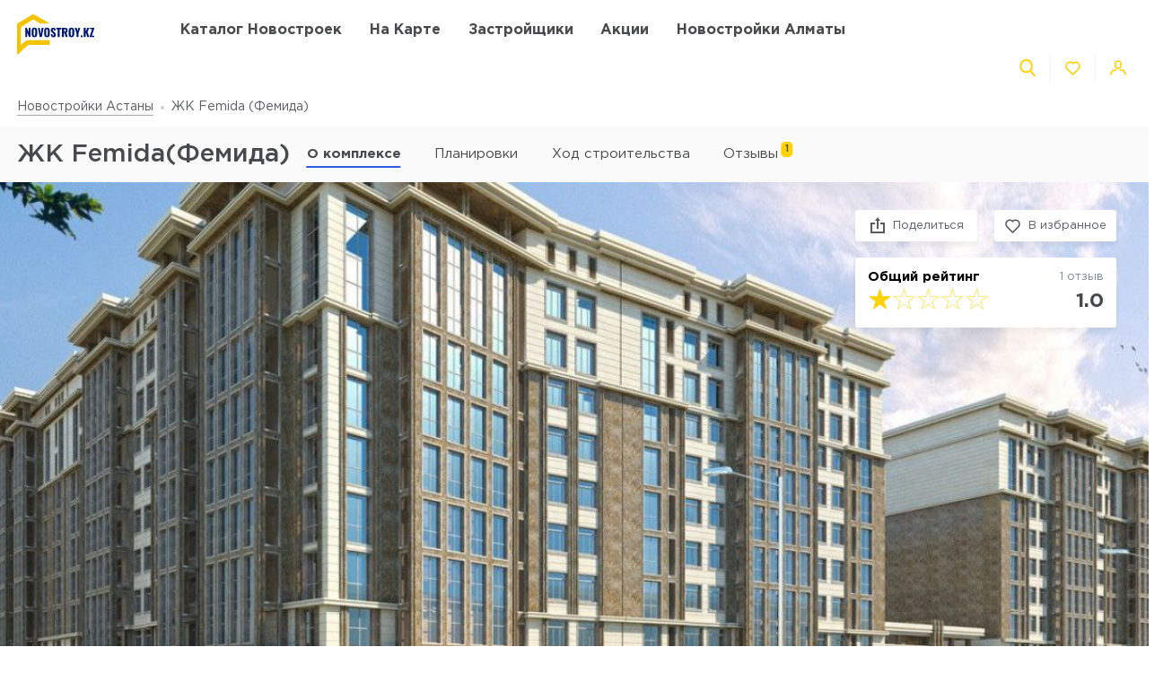

--- FILE ---
content_type: text/html; charset=UTF-8
request_url: https://novostroy.kz/zhk-femida
body_size: 33555
content:
<!DOCTYPE html>
<html lang="ru" dir="ltr">
<!-- (c) студия Wezom | www.wezom.com.ua -->
<head>
    
<meta charset="utf-8">
<meta http-equiv="x-ua-compatible" content="ie=edge">
<title>ЖК Femida(Фемида), Астана - актуальные цены на квартиры от застройщика ЖСК Успешный дом</title>
    <meta name="description" lang="ru-ru"
          content="Продажа квартир в ЖК Femida(Фемида), Астана от застройщика ЖСК Успешный дом. Актуальные цены, планировки, ход строительства, акции и скидки.">
<link href="https://api.mapbox.com/mapbox-gl-js/v1.12.0/mapbox-gl.css" rel="stylesheet" media="none" onload="if(media!=='all')media='all'"/>

    <link rel="canonical" href="//novostroy.kz/zhk-femida"/>
<meta property="og:title" content="ЖК Femida(Фемида), Астана - актуальные цены на квартиры от застройщика ЖСК Успешный дом">
<meta property="og:type" content="website">
<meta property="og:site_name" content="novostroy.kz">
<meta property="og:url"
      content="https://novostroy.kz/zhk-femida">
<meta property="og:description" content="Продажа квартир в ЖК Femida(Фемида), Астана от застройщика ЖСК Успешный дом. Актуальные цены, планировки, ход строительства, акции и скидки.">
<meta property="og:image" content="/Media/assets/images/logo-vnkz.svg"/>
<meta property="og:img" content="/Media/assets/images/logo-vnkz.svg"/>
<link rel="image_src" href="/Media/assets/images/logo-vnkz.svg"/>
<meta name="twitter:image:src" content="/Media/assets/images/logo-vnkz.svg"/>


<meta name="format-detection" content="telephone=no">
<meta name="format-detection" content="address=no">


<meta name="HandheldFriendly" content="True">
<meta name="MobileOptimized" content="320">
<meta name="apple-mobile-web-app-capable" content="yes">
<meta name="viewport" content="width=device-width, minimum-scale=1.0, maximum-scale=1.0, user-scalable=no">

<link rel="apple-touch-icon" sizes="180x180" href="/Media/assets/favicons/apple-touch-icon.png">
<link rel="icon" type="image/png" sizes="32x32" href="/Media/assets/favicons/favicon-32x32.png">
<link rel="icon" type="image/png" sizes="16x16" href="/Media/assets/favicons/favicon-16x16.png">
<link rel="manifest" href="/Media/assets/favicons/manifest.json">
<link rel="mask-icon" href="/Media/assets/favicons/safari-pinned-tab.svg" color="#ffd200">
<meta name="apple-mobile-web-app-title" content="Vse Novostroyki">
<meta name="application-name" content="Vse Novostroyki">
<meta name="msapplication-TileColor" content="#305be4">
<meta name="msapplication-TileImage" content="/Media/assets/favicons/mstile-144x144.png">
<meta name="msapplication-config" content="/Media/assets/favicons/browserconfig.xml">
<meta name="theme-color" content="#ffd200">
<script id="projectConfig">
	window.initConfig = {
		route: {
			media: '../../Media',
			ajax: {
				gmap: {
					builder: '',
					complex: '//novostroy.kz/ajax/getPosition',
                    infoWindowNew: '//novostroy.kz/ajax/mapItem'
                },
                favorites:{
                    default: '//novostroy.kz/ajax/favorites',
                    projects: '//novostroy.kz/ajax/favoritesProjects'
                },
                filter: {
                    main: '//novostroy.kz/ajax/getParamsFilter',
                    layout: '//novostroy.kz/ajax/getLayoutFilter',
                    construction: '//novostroy.kz/ajax/getConstructionFilter',
                },
                livesearch: '//novostroy.kz/ajax/search',
                currencies: '//novostroy.kz/ajax/setCurrency'
            }
		},
		googleMapsApi: {
			key: 'AIzaSyDNNjQ50A_ELwkYQ-3OtEQLdfvRDHUWanM'
		}
	}
</script>

<style>html{-ms-text-size-adjust:100%;-webkit-text-size-adjust:100%}body{margin:0}article,aside,footer,header,nav,section{display:block}h1{font-size:2em;margin:.67em 0}figcaption,figure,main{display:block}figure{margin:1em 40px}hr{-webkit-box-sizing:content-box;box-sizing:content-box;height:0;overflow:visible}pre{font-family:monospace,monospace;font-size:1em}a{background-color:transparent;-webkit-text-decoration-skip:objects}abbr[title]{border-bottom:none;text-decoration:underline;-webkit-text-decoration:underline dotted;text-decoration:underline dotted}b,strong{font-weight:inherit;font-weight:bolder}code,kbd,samp{font-family:monospace,monospace;font-size:1em}dfn{font-style:italic}mark{background-color:#ff0;color:#000}small{font-size:80%}sub,sup{font-size:75%;line-height:0;position:relative;vertical-align:baseline}sub{bottom:-.25em}sup{top:-.5em}audio,video{display:inline-block}audio:not([controls]){display:none;height:0}img{border-style:none}svg:not(:root){overflow:hidden}button,input,optgroup,select,textarea{font-family:sans-serif;font-size:100%;line-height:1.15;margin:0}button,input{overflow:visible}button,select{text-transform:none}[type=reset],[type=submit],button,html [type=button]{-webkit-appearance:button}[type=button]::-moz-focus-inner,[type=reset]::-moz-focus-inner,[type=submit]::-moz-focus-inner,button::-moz-focus-inner{border-style:none;padding:0}[type=button]:-moz-focusring,[type=reset]:-moz-focusring,[type=submit]:-moz-focusring,button:-moz-focusring{outline:1px dotted ButtonText}fieldset{padding:.35em .75em .625em}legend{-webkit-box-sizing:border-box;box-sizing:border-box;color:inherit;display:table;max-width:100%;padding:0;white-space:normal}progress{display:inline-block;vertical-align:baseline}textarea{overflow:auto}[type=checkbox],[type=radio]{-webkit-box-sizing:border-box;box-sizing:border-box;padding:0}[type=number]::-webkit-inner-spin-button,[type=number]::-webkit-outer-spin-button{height:auto}[type=search]{-webkit-appearance:textfield;outline-offset:-2px}[type=search]::-webkit-search-cancel-button,[type=search]::-webkit-search-decoration{-webkit-appearance:none}::-webkit-file-upload-button{-webkit-appearance:button;font:inherit}details,menu{display:block}summary{display:list-item}canvas{display:inline-block}[hidden],template{display:none}html{position:relative;height:auto;min-height:100%;font-family:Gotham Pro,-apple-system,BlinkMacSystemFont,Segoe UI,Helvetica,Arial,sans-serif;color:#80848d;line-height:1.15;font-size:12px}*,:after,:before{-webkit-box-sizing:inherit;box-sizing:inherit}body{position:relative;height:auto;min-height:100%;-webkit-box-sizing:border-box;box-sizing:border-box;min-width:320px;background-color:#fff;overflow-x:hidden;overflow-y:scroll!important;-webkit-transition:opacity .25s ease;transition:opacity .25s ease}body .overlay{content:"";position:fixed;top:0;left:0;bottom:0;z-index:1;display:block;width:100vw;background-color:transparent;-webkit-tap-highlight-color:rgba(0,0,0,0);cursor:pointer;opacity:0;visibility:hidden;-webkit-transition-property:opacity,background-color;transition-property:opacity,background-color;-webkit-transition-duration:.25s;transition-duration:.25s;-webkit-transition-timing-function:ease;transition-timing-function:ease}body.script-error{opacity:1!important}body.waiting-for-tap{cursor:pointer;-webkit-tap-highlight-color:rgba(0,0,0,0)}body.mobile-menu-is-open{overflow:hidden!important}body.mobile-menu-is-open .overlay{z-index:105;background-color:rgba(0,0,0,.6);opacity:1;visibility:visible}a{color:inherit;text-decoration:underline}b,strong{font-weight:700}pre{padding:1.2em;-moz-tab-size:4;-o-tab-size:4;tab-size:4;border-width:0;white-space:pre-wrap;word-wrap:break-word;font-family:Consolas,Liberation Mono,Menlo,Courier,monospace}img{max-width:100%;height:auto}small{display:inline-block;vertical-align:text-bottom}a svg,button svg{pointer-events:none}audio[controls]{display:block;width:100%}iframe,video{max-width:100%}.hr,hr{display:block;width:100%;margin:1.375rem 0;border-width:0;border-top:1px solid #fafafa;opacity:1}button,input,select,textarea{background-color:#fff;border-radius:0;font-family:Gotham Pro,-apple-system,BlinkMacSystemFont,Segoe UI,Helvetica,Arial,sans-serif;-webkit-appearance:none;-moz-appearance:none;appearance:none}[type=reset],[type=submit],button,html [type=button]{-webkit-appearance:none}.is-disabled,[disabled]{opacity:.5;pointer-events:none;-webkit-transition:opacity .2s ease;transition:opacity .2s ease}.content{-webkit-box-flex:1;-ms-flex-positive:1;flex-grow:1;-ms-flex-negative:0;flex-shrink:0;background-color:#fff}::-moz-selection{background-color:#ffd200;color:#fff;text-shadow:none}::selection{background-color:#ffd200;color:#fff;text-shadow:none}.no-mobiledevice ::-webkit-scrollbar{width:6px;height:6px}.no-mobiledevice ::-webkit-scrollbar-track{border-radius:10px;background:rgba(0,0,0,.1)}.no-mobiledevice ::-webkit-scrollbar-thumb{width:6px;border-radius:10px;background:rgba(0,0,0,.4);cursor:pointer;-webkit-transition:background .25s ease;transition:background .25s ease}.no-mobiledevice ::-webkit-scrollbar-thumb:hover{background:rgba(0,0,0,.6)}.no-mobiledevice ::-webkit-scrollbar-thumb:active{background:rgba(0,0,0,.8)}.lozad{opacity:0;-webkit-transition:opacity .25s ease;transition:opacity .25s ease}.lozad.lozad--is-ready,.lozad.section--with-bgi-and-overlay{opacity:1}::-webkit-scrollbar{width:6px}._vertical-centering:before{content:"";display:inline-block;vertical-align:middle;width:0;height:100%;overflow:hidden}._visuallyhidden{position:absolute!important;clip:rect(1px 1px 1px 1px);clip:rect(1px,1px,1px,1px);height:1px!important;width:1px!important;margin:-1px;padding:0!important;border:none!important;overflow:hidden}._odd-nth-child-bg:nth-child(odd){background-color:#fafafa}._gradient-truncate{position:relative}._gradient-truncate:after{content:"\00a0";position:absolute;bottom:0;right:0;z-index:1;display:block;width:50%;max-width:200px;background-image:-webkit-gradient(linear,left top,right top,from(hsla(0,0%,100%,.0001)),color-stop(75%,#fff));background-image:linear-gradient(90deg,hsla(0,0%,100%,.0001),#fff 75%);font-size:inherit;font-weight:inherit;line-height:inherit;text-align:right}._text-truncate{overflow:hidden;text-overflow:ellipsis}._nowrap,._text-truncate{white-space:nowrap}._highlight{position:relative;-webkit-transition:color .25s ease,background-color .25s ease;transition:color .25s ease,background-color .25s ease}._highlight:after,._highlight:before{content:"";position:absolute;left:0;z-index:1;display:block;width:100%;height:2px;background-color:#e4bc00}._highlight:before{top:100%;-webkit-transition:top .25s ease;transition:top .25s ease}._highlight:after{bottom:-2px}._highlight:hover:before{top:-2px}._ovh{overflow:hidden}button::-moz-focus-inner{padding:0;border:0}html{margin-right:0!important}.text{color:#48494a;font-size:14px;font-weight:400;line-height:1.428}.text--building-name{color:#fff;font-size:1rem;font-weight:700;text-transform:uppercase}.svgi,.svgi svg{display:block}.svgi svg{max-width:100%;max-height:100%}.svgi--heart{width:22px;height:22px;fill:none;stroke:inherit;stroke-width:2px}.has-favorites .svgi--heart{fill:inherit}.logo{width:98px;margin-bottom:-2px}.logo,.logo__img{display:block}.button{position:relative;-webkit-box-sizing:border-box;box-sizing:border-box;display:-webkit-inline-box;display:-ms-inline-flexbox;display:inline-flex;padding:.25em 1em;background-color:#fff;border:none;color:inherit;font-size:14px;line-height:1;text-align:center;text-decoration:none;outline:none}.button,.button__content{-webkit-box-pack:center;-ms-flex-pack:center;justify-content:center;-webkit-box-align:center;-ms-flex-align:center;align-items:center}.button__content{display:-webkit-box;display:-ms-flexbox;display:flex;width:100%}.button__svgi,.button__text{position:relative}.button__svgi{-ms-flex-negative:0;flex-shrink:0;width:1.42857em;height:1.42857em;fill:#ffd200}.button__svgi svg{position:absolute;top:0;left:0;right:0;bottom:0;margin:auto}.button__svgi--left{margin-right:12px}.button__svgi--right{margin-left:12px}.button--block{width:100%}.button--icon-only{width:30px;height:30px;padding:0;background-color:rgba(0,0,0,.25);border-radius:3px}.button--icon-only .button__svgi{width:1.28571em;height:1.28571em;margin:0;padding:0;fill:#fff}.button--brand{padding:20px 25px;background-color:#ffd200;color:#48494a;font-size:14px;font-weight:700;text-align:center;text-transform:uppercase}.button--air{padding:6px 0;background-color:transparent;color:#595b60;line-height:1}.button--air .button__svgi{fill:#ffd200}.button--air .button__text{display:inline;border-bottom:1px solid rgba(89,91,96,.5)}.button--tdn{text-decoration:none!important}.button--tdn .button__text{border:none!important}.button--white{color:#fff}.button--white .button__svgi{fill:#fff}.button--white .button__text{border-color:hsla(0,0%,100%,.5)}.button--accent{padding:8px 20px;border-radius:3px;-webkit-box-shadow:0 13px 22.08px 1.92px rgba(25,79,250,.45);box-shadow:0 13px 22.08px 1.92px rgba(25,79,250,.45);background-color:#305be4;color:#fff;font-size:14px;font-weight:400;white-space:nowrap}.button--favorites .button__svgi{fill:none;stroke:#ffd200}.button--favorites.has-favorites:after{content:attr(data-favorites-count);position:absolute;top:22px;left:20px;z-index:1;display:block;width:34px;color:#48494a;font-size:10px;font-weight:400;text-align:left;-webkit-backface-visibility:hidden;backface-visibility:hidden}.button--favorites.has-favorites .button__svgi{fill:#ffd200;stroke:#ffd200}.button--for-building-name{padding:.375rem 0;font-size:.875rem}.dropdown{position:relative}.dropdown__heading{display:-webkit-box;display:-ms-flexbox;display:flex;-webkit-box-align:center;-ms-flex-align:center;align-items:center;padding:9px}.dropdown__title{display:inline-block;color:#3e4553;font-size:12px;font-weight:400}.dropdown__icon{display:inline-block;margin-left:.5rem;width:14px;height:8px}.dropdown__icon .svgi{width:100%;height:100%;fill:#b9c0cf}.dropdown__body{position:absolute;top:100%;left:0;z-index:9;display:block;width:100%;max-width:300px;background-color:#fff;-webkit-box-shadow:0 5px 4.6px .4px rgba(23,24,25,.05);box-shadow:0 5px 4.6px .4px rgba(23,24,25,.05);overflow:hidden;opacity:0;-webkit-transform:translateY(-6px) translateZ(0);transform:translateY(-6px) translateZ(0)}.dropdown__list{list-style:none;margin:0;padding:0}.dropdown__item{display:block;padding:4px 0}.dropdown__link{display:block;padding:4px 9px;color:#3e4553;font-size:12px;font-weight:400;line-height:1.3;text-decoration:none}.dropdown--currencies .dropdown__title,.dropdown--langs .dropdown__title,.dropdown__link{text-transform:uppercase}.select-box{position:relative;display:block;width:100%;min-width:9.375rem;height:45px;-webkit-box-shadow:0 5px 4.6px .4px rgba(23,24,25,.05);box-shadow:0 5px 4.6px .4px rgba(23,24,25,.05);background-color:#fff;background-repeat:no-repeat;background-position:calc(100% - 20px) 50%}.select-box__heading{display:-webkit-box;display:-ms-flexbox;display:flex;-webkit-box-align:center;-ms-flex-align:center;align-items:center;height:100%;padding:0 3rem 0 .9375rem}.select-box__checked{display:inline-block;max-width:100%;color:#3e4553;font-size:14px;font-weight:400;white-space:nowrap;overflow:hidden;text-overflow:ellipsis}.select-box__content{position:absolute;top:100%;left:0;z-index:4;display:block;width:100%;max-height:300px;background-color:#fff;-webkit-box-shadow:0 5px 4.6px .4px rgba(23,24,25,.05);box-shadow:0 5px 4.6px .4px rgba(23,24,25,.05);overflow:hidden;opacity:0;-webkit-transform:translateY(-6px) translateZ(0);transform:translateY(-6px) translateZ(0)}.select-box__list{list-style:none;margin:0;padding:.3125rem 0 .625rem}.select-box__item{display:block}.select-box__link{display:block;padding:4px .9375rem;color:#3e4553;font-size:14px;font-weight:400;line-height:1.3;text-decoration:none}.select-box--building-by-regions{height:50px}.select-box--building-by-regions .select-box__checked{font-size:15px}.select-box--building-by-regions .select-box__link{padding:10px 15px;font-size:15px}.tooltip{z-index:7;border-radius:3px;-webkit-filter:drop-shadow(0 1px 6.23px rgba(23,24,25,.15));filter:drop-shadow(0 1px 6.23px rgba(23,24,25,.15));line-height:1.2;text-align:center;visibility:hidden;opacity:0;-webkit-backface-visibility:hidden;backface-visibility:hidden}.tooltip,.tooltip:after{position:absolute;display:block}.tooltip:after{content:"";z-index:1;width:0;height:0;border:6px solid transparent}.tooltip--bottom{top:calc(100% + 12px);margin-top:4px}.tooltip--bottom,.tooltip--bottom:after{left:50%;-webkit-transform:translateX(-50%);transform:translateX(-50%)}.tooltip--bottom:after{bottom:100%;border-bottom-color:inherit}.tooltip--white{background-color:#fff;border-color:#fff;color:#48494a}.tooltip--auto{min-width:auto;width:auto;max-width:none;padding:16px;font-size:14px}.has-tooltip{position:relative;display:inline-block}.nice-group{display:-webkit-box;display:-ms-flexbox;display:flex;-webkit-box-align:center;-ms-flex-align:center;align-items:center}.nice-group__item{position:relative}.nice-group__item:first-child{margin-left:0!important}.nice-group__item:last-child{margin-right:0!important}.nice-group__item:not(:first-child):before{content:"";position:absolute;top:0;bottom:0;z-index:1;display:block;width:0;border-left:1px solid #f3f3f3}.nice-group--def .nice-group__item{margin:0 4px}.mobile-menu .nice-group--def .nice-group__item{margin:0 14px}.nice-group--def .nice-group__item:not(:first-child):before{display:none}.mobile-menu .nice-group--def .nice-group__item:not(:first-child):before{display:block;right:calc(100% + 14px)}.nice-group--sm .nice-group__item{margin:0 6px}.nice-group--sm .nice-group__item:not(:first-child):before{right:calc(100% + .375rem)}.nice-group--in-mobile-menu{-webkit-box-pack:center;-ms-flex-pack:center;justify-content:center}.navbar{display:block;width:100%;padding:8px 0}.navbar__list{list-style:none;display:-webkit-box;display:-ms-flexbox;display:flex;-webkit-box-pack:justify;-ms-flex-pack:justify;justify-content:space-between;-webkit-box-align:center;-ms-flex-align:center;align-items:center;margin:0 -6px;padding:0}.navbar__item{display:block}.navbar__list .navbar__item+.navbar__item{margin-left:1.24988rem}.navbar__link{display:block;padding:6px;color:#48494a;font-size:14px;font-weight:700;text-transform:uppercase;text-decoration:none}.slider,.slider__item{position:relative}.slider__item{z-index:1;display:block}.slider__item.is-active{z-index:2}.slider__dots{display:block;width:100%;text-align:center}.slider__dot{position:relative;display:inline-block;width:16px;height:16px;margin:4px 6px;padding:0;border:none;border-radius:50%;background-color:#fff;-webkit-box-shadow:0 5px 4.6px .4px rgba(23,24,25,.05);box-shadow:0 5px 4.6px .4px rgba(23,24,25,.05);font-size:0;outline:none}.slider__dot:after{content:"";position:absolute;top:0;left:0;bottom:0;right:0;z-index:1;display:block;width:100%;height:100%;margin:auto;background-color:#ffd200;border-radius:inherit;-webkit-transform-origin:center;transform-origin:center;-webkit-transform:scale(0);transform:scale(0)}.slider__dot.is-active{border-color:#ffd200}.slider__dot.is-active:after{-webkit-transform:scale(1);transform:scale(1)}.slider__arrow{position:absolute;top:50%;-webkit-transform:translateY(-50%) translateZ(0);transform:translateY(-50%) translateZ(0);z-index:3;display:block;width:44px;height:38px;padding:0;border:none;background-color:rgba(0,0,0,.4);font-size:0;outline:none}.slider__arrow .svgi{position:absolute;top:0;left:0;right:0;bottom:0;z-index:3;width:12px;height:20px;margin:auto;fill:#b4b4b4;-webkit-transform:translateX(0) translateZ(0);transform:translateX(0) translateZ(0)}.slider__arrow .svgi svg{width:100%;height:100%;margin:auto}.slider__arrow--prev{left:0}.slider__arrow--next{right:0}.slider.has-dots{margin-bottom:1.875rem}.slider.has-dots .slider__dots{position:absolute;bottom:-1.875rem;left:0;z-index:1}.slider--builder-media-cards{max-width:100%}.slider--builder-media-cards .slider__stage{margin-bottom:-15px;padding-bottom:15px}.slider--builder-media-cards .slider__stage>div{display:-webkit-box;display:-ms-flexbox;display:flex;-webkit-box-pack:center;-ms-flex-pack:center;justify-content:center;min-width:100%!important}.slider--builder-media-cards .slider__item{height:100%;padding:0 10px}.slider--builder-media-cards .slider__dots{display:none}.slider--builder-media-cards .slider__arrow{display:block;background-color:transparent}.slider--builder-media-cards .slider__arrow .svgi{width:18px;height:32px}.slider--builder-media-cards .slider__arrow--prev{left:-25px}.slider--builder-media-cards .slider__arrow--next{right:-25px}.site-search{position:relative;z-index:3;width:100%;outline:none}.site-search,.site-search__heading{display:block}.site-search__body{position:absolute;top:100%;left:0;z-index:6;display:block;width:100%;padding:0;background-color:#fff;-webkit-box-shadow:0 5px 4.6px .4px rgba(23,24,25,.15);box-shadow:0 5px 4.6px .4px rgba(23,24,25,.15);opacity:0;-webkit-transform:translateY(-6px) translateZ(0);transform:translateY(-6px) translateZ(0)}.site-search__control{position:relative;display:-webkit-box;display:-ms-flexbox;display:flex;-webkit-box-shadow:0 4px 4.6px .4px rgba(23,24,25,.1);box-shadow:0 4px 4.6px .4px rgba(23,24,25,.1)}.site-search__input{-webkit-box-flex:1;-ms-flex-positive:1;flex-grow:1;-ms-flex-negative:0;flex-shrink:0;-ms-flex-preferred-size:auto;flex-basis:auto;display:block;height:100%}.site-search__input:after{content:attr(data-short-query);position:absolute;top:100%;left:0;z-index:1;display:none;width:100%;padding:.5rem 1.25rem;-webkit-box-shadow:0 5px 4.6px .4px rgba(23,24,25,.05);box-shadow:0 5px 4.6px .4px rgba(23,24,25,.05);background-color:#fff;color:#dd6540;font-size:12px;text-align:left;white-space:nowrap;overflow:hidden;text-overflow:ellipsis}.site-search__input input{display:block;width:100%;height:100%;padding:12px 20px;border-width:1px;border-style:solid;border-color:#ededed transparent #ededed #ededed;outline:none}.site-search__input input::-webkit-input-placeholder{color:#a2a2a2;font-size:14px;font-weight:400}.site-search__input input:-ms-input-placeholder,.site-search__input input::-ms-input-placeholder{color:#a2a2a2;font-size:14px;font-weight:400}.site-search__button-text{-webkit-box-flex:0;-ms-flex-positive:0;flex-grow:0;-ms-flex-negative:0;flex-shrink:0;display:block;height:100%}.site-search__button-text .button{width:100%;height:100%;padding:14px 34px}.site-search__button-icon{display:none}.site-search__button-close,.site-search__button-search{height:100%;border-radius:0;border-width:1px;border-style:solid;-webkit-box-shadow:none;box-shadow:none;background-color:#fff}.site-search__button-close{border-color:#ededed transparent #ededed #ededed}.site-search__button-close .button__svgi{fill:#c5c5c5}.site-search__button-search{border-color:#ededed #ededed #ededed transparent}.site-search__button-search .button__svgi{fill:#ffd200}.site-search__suggestion{position:relative;display:block;width:100%;padding:1.25rem 1.75rem;max-height:450px;background-color:#fff;overflow:hidden}.site-search__all-results{display:block;padding:.9375rem 1.75rem;border-top:1px solid #fafafa}.site-search__all-results-link{display:inline-block;border-bottom:1px solid rgba(19,52,127,.2);color:rgba(19,52,127,.7);font-size:14px;font-weight:400;text-decoration:none}.site-search--def .site-search__button-text{-ms-flex-preferred-size:120px;flex-basis:120px;display:none}.site-search--def .site-search__button-icon{display:block}.site-search--def .site-search__button-close,.site-search--def .site-search__button-search{width:45px}.site-search--def .site-search__control{height:45px}.site-search--def .site-search__input input{border-color:#ededed transparent;padding:12px 10px}.site-search--def .site-search__body{left:1px;width:calc(100% - 2px)}.site-search--def .site-search__all-results,.site-search--def .site-search__suggestion{padding-left:56px}.site-search--lg{max-width:740px}.site-search--lg .site-search__button-text{-ms-flex-preferred-size:180px;flex-basis:180px;display:none}.site-search--lg .site-search__button-icon{display:block}.site-search--lg .site-search__control{height:55px}.site-search--lg .site-search__button-search{width:55px}.media-card{display:-webkit-box;display:-ms-flexbox;display:flex}.media-card__aside{-ms-flex-negative:0;flex-shrink:0;margin-right:1.25rem}.media-card__link-container{width:100%;display:-webkit-box;display:-ms-flexbox;display:flex;-webkit-box-pack:justify;-ms-flex-pack:justify;justify-content:space-between;-webkit-box-align:center;-ms-flex-align:center;align-items:center;font-size:.875rem}.media-card__developer-logo{max-height:30px;width:auto}.media-card__developer{display:-webkit-box;display:-ms-flexbox;display:flex;-webkit-box-align:center;-ms-flex-align:center;align-items:center;text-decoration-skip-ink:none}.media-card__city{margin-bottom:1.5625rem;font-size:.875rem}.media-card__img{display:block;margin:0 auto}.media-card__img[href]{text-decoration:none}.media-card__img img{display:block;margin:0 auto;-webkit-backface-visibility:hidden;backface-visibility:hidden}.media-card__main{-webkit-box-flex:1;-ms-flex-positive:1;flex-grow:1}.media-card__title{display:block;color:#48494a;font-size:1rem;font-weight:700;text-transform:uppercase;text-decoration:none;min-height:1.15em;line-height:1.15}.media-card__desc{display:block;margin-bottom:12px;color:#48494a;font-size:.875rem;font-weight:400;line-height:1.5}.media-card__desc strong{font-weight:700}.media-card__link{display:inline-block;border-bottom:1px solid rgba(19,52,127,.2);color:rgba(19,52,127,.7);font-size:.875rem;font-weight:400;text-decoration:none}.media-card__link--flex-shrink-none{-ms-flex-negative:0;flex-shrink:0}.media-card--builder{-webkit-box-align:center;-ms-flex-align:center;align-items:center;max-width:400px;height:100%;margin:0 auto;padding:1.125rem;-webkit-box-shadow:0 5px 4.6px .4px rgba(23,24,25,.05);box-shadow:0 5px 4.6px .4px rgba(23,24,25,.05);background-color:#fff}.media-card--builder .media-card__aside{-ms-flex-negative:1;flex-shrink:1;max-width:7.5rem;min-width:5rem;margin-right:1.25rem}.media-card--builder .media-card__desc{height:2.625rem;font-size:.875rem;font-weight:400;line-height:1.5;overflow:hidden}.social__list{list-style:none;display:-webkit-box;display:-ms-flexbox;display:flex;-webkit-box-align:center;-ms-flex-align:center;align-items:center;margin:0;padding:0}.social__item{display:block}.social__item+.social__item{margin-left:1.5625rem}.social__link{display:block}.social__link .svgi{fill:none;fill-rule:evenodd}.social__link .svgi--fb{stroke:#ffd200;stroke-linejoin:round;stroke-width:2px}.social__link .svgi--inst{fill:#ffd200}.links-bundle{display:block}.links-bundle__heading{display:block;margin-bottom:.9375rem}.links-bundle__title{display:block;color:#80868e;font-size:16px;font-weight:500}.developer__link{display:inline-block}.copyright,.developer__img{display:block}.copyright{color:#80868e;font-size:12px;font-weight:400;line-height:1.666}.mobile-menu{position:fixed;top:0;left:0;bottom:0;z-index:110;display:block;width:90vw;max-width:295px;background-color:#fff;color:#fff;overflow:auto;-webkit-transform:translateX(-100%) translateZ(0);transform:translateX(-100%) translateZ(0);opacity:0}.mobile-menu__heading{display:block;padding:30px 14px 26px;border-bottom:1px solid #f3f3f3}.mobile-menu__body{display:block;padding:12px 14px 16px}.mobile-menu__logo{display:block;max-width:98px;margin-bottom:5px}.mobile-menu__logo img{display:block}.mobile-menu__list{list-style:none;margin:-10px 0;padding:0}.mobile-menu__item{display:-webkit-box;display:-ms-flexbox;display:flex;-webkit-box-align:start;-ms-flex-align:start;align-items:flex-start;margin:28px 0}.mobile-menu__icon{position:relative;width:20px;height:20px;margin-right:10px;fill:#ffd200}.mobile-menu__icon svg{position:absolute;top:0;left:0;right:0;bottom:0;z-index:1;display:block;margin:auto}.mobile-menu__link{display:inline-block;margin:0;padding:0;color:#48494a;font-size:14px;font-weight:400;line-height:1;text-decoration:none}.mobile-menu__text{display:inline-block;padding:4px 0}.mobile-menu__sublist{list-style:none;margin:15px 0 15px -1.25rem;padding:2px 0 2px 1.25rem;border-left:1px solid #ffd200}.mobile-menu__subitem{display:block;padding:2px 0}.mobile-menu__subitem .mobile-menu__link{padding:6px 0}.mobile-menu__item-carret{width:6px;height:6px;fill:#ffd200;-webkit-transform-origin:center;transform-origin:center}.go-top{position:fixed;bottom:22px;right:22px;z-index:15;display:-webkit-box;display:-ms-flexbox;display:flex;-webkit-box-pack:center;-ms-flex-pack:center;justify-content:center;-webkit-box-align:center;-ms-flex-align:center;align-items:center;width:44px;height:44px;border:2px solid transparent;border-radius:12px;background-color:rgba(48,91,228,.5);opacity:0;-webkit-transform:scale(.5);transform:scale(.5)}.go-top .svgi{width:34%;height:50%;fill:#fff}.go-top .svgi svg{margin:auto}.wrapper{position:relative;display:-webkit-box;display:-ms-flexbox;display:flex;-webkit-box-orient:vertical;-webkit-box-direction:normal;-ms-flex-direction:column;flex-direction:column;height:auto;min-height:100vh;min-width:320px;background-color:#fff}.container{width:calc(100% - 2.5rem);-ms-flex-preferred-size:100%;flex-basis:100%;max-width:1400px;-webkit-box-sizing:content-box;box-sizing:content-box;padding-left:1.25rem;padding-right:1.25rem;margin-left:auto;margin-right:auto}.container:after,.container :after,.container:before,.container :before,.container>*{-webkit-box-sizing:border-box;box-sizing:border-box}.container .container{width:100%;padding-left:0;padding-right:0}.container:after,.container:before{content:"";display:table}.container:after{clear:both}.header{position:relative;z-index:6;display:block;padding:8px 0;background-color:#fff}.page-is-on-top .header{-webkit-box-shadow:none;box-shadow:none}.header__top .button{font-size:13px}.header__top .dropdown__link,.header__top .dropdown__title{font-size:12px}.header__site-search{position:fixed;top:0;left:0;z-index:100;width:100%;max-width:100%;-webkit-transform:translateY(-150%) translateZ(0);transform:translateY(-150%) translateZ(0)}.header__control-button{padding-left:6px;padding-right:6px}.section{position:relative;padding:2.8125rem 0}.section__heading{display:block;margin-bottom:1.875rem}.section__title{display:block;color:#48494a;font-size:1.875rem;font-weight:500}.section__footer{display:block;margin-top:1.875rem}.section__site-search{margin:0 auto}.section--with-bgi-and-overlay{background-repeat:no-repeat;background-position:50% 50%;background-size:cover}.section--with-bgi-and-overlay:after{content:"";position:absolute;top:0;left:0;z-index:1;width:100%;height:100%;display:block;background-color:rgba(26,28,33,.5)}.section--with-bgi-and-overlay .section__content,.section--with-bgi-and-overlay .section__footer,.section--with-bgi-and-overlay .section__heading{position:relative;z-index:2}.section--hero{z-index:auto;display:-webkit-box;display:-ms-flexbox;display:flex;-webkit-box-orient:vertical;-webkit-box-direction:normal;-ms-flex-direction:column;flex-direction:column;min-height:33.59375vw;margin-bottom:-3.75rem;padding:2.5rem 0 3.75rem}.section--hero+.section{position:relative;z-index:1}.section--hero .section__heading{padding-bottom:.9375rem}.section--hero .section__content{z-index:3;-webkit-box-flex:1;-ms-flex-positive:1;flex-grow:1;-ms-flex-negative:0;flex-shrink:0}.section--hero .section__title{display:block;color:#fff;font-size:2.75rem;font-weight:700;text-align:center;text-transform:uppercase}.section--builder-promo{display:-webkit-box;display:-ms-flexbox;display:flex;-webkit-box-orient:vertical;-webkit-box-direction:normal;-ms-flex-direction:column;flex-direction:column;-webkit-box-pack:center;-ms-flex-pack:center;justify-content:center;-webkit-box-align:center;-ms-flex-align:center;align-items:center;height:29.6875vw;min-height:300px;padding:1.5625rem 0}.section--building-cards{z-index:1;padding-top:.875rem;padding-bottom:.875rem}.section--buildings-by-regions{z-index:10;padding:4.375rem 0 5rem}.section--buildings-by-regions:after{background-color:rgba(27,65,186,.8)}.section--buildings-by-regions .section__title{color:#fff}.section--advantages .section__heading{margin-bottom:3.125rem}.section--separated{padding:2.5rem 0}.section--separated .grid--spaces-section-separated{margin:-2.5rem -1.25rem}.section--separated .grid--spaces-section-separated>*{padding:2.5rem 1.31579rem}.section--separated .section__heading{margin-bottom:2.8125rem}.section--separated .section--news{padding:0}.section--contacts{background-color:#fff}.section--pagination{padding:1.5625rem 0 0}.section--lk-form-user-data{padding:2.8125rem 0 7.5rem}.section--small-heading .section__title{font-size:16px;font-weight:700;text-transform:uppercase;text-align:center}.section--search{padding:1.25rem 0 4.6875rem}.section--search+.section--search{padding-top:0}.section--search .section__title{font-size:1.5rem;font-weight:700;text-transform:uppercase;text-align:center}.section--error-404{padding:3.75rem 0 5.625rem}.section--building-view-cover{padding:0}.section--building-view-cover .section__content>.container{position:absolute;top:0;left:50%;-webkit-transform:translateX(-50%) translateZ(0);transform:translateX(-50%) translateZ(0);z-index:1;display:block}.section--building-view-gallery-slider{padding:12px 0 28px;background-color:#fafafa}.section--gmap{padding:0}.section--wysiwyg{padding-top:5px}.grid{display:-webkit-box;display:-ms-flexbox;display:flex;-ms-flex-wrap:wrap;flex-wrap:wrap;list-style:none;padding:0;margin:0}.grid--hspaces-md{margin-left:-.46875rem;margin-right:-.46875rem}.grid--hspaces-md>*{padding-left:.46875rem;padding-right:.46875rem}.grid--hspaces-def{margin-left:-.625rem;margin-right:-.625rem}.grid--hspaces-def>*{padding-left:.625rem;padding-right:.625rem}.grid--spaces-def{margin:-.625rem}.grid--spaces-def>*{padding:.625rem}.grid--spaces-lg>*{padding:.78125rem}.grid--spaces-xl{margin:-.9375rem}.grid--spaces-xl>*{padding:.9375rem}.gcell{position:relative;min-width:0;min-height:1px;-webkit-box-sizing:border-box;box-sizing:border-box}.gcell--auto{-ms-flex-preferred-size:auto;flex-basis:auto;width:auto;max-width:none;min-width:1px}.gcell--12{-ms-flex-preferred-size:100%;flex-basis:100%;width:100%;max-width:100%}._flex{display:-webkit-box;display:-ms-flexbox;display:flex}._items-center{-webkit-box-align:center;-ms-flex-align:center;align-items:center}._ml-auto{margin-left:auto}._mr-ms{margin-right:.625rem}._mt-def{margin-top:1.25rem}._ml-lg{margin-left:1.5625rem}._pt-mg{padding-top:2.5rem}._text-right{text-align:right}._text-center{text-align:center}._hide{display:none!important}@media only screen and (min-width:360px){.mobile-menu{max-width:320px}}@media only screen and (min-width:376px){.section--hero{margin-bottom:-4.0625rem;padding:3.75rem 0 4.0625rem}.section--hero .section__title{font-size:3.125rem}.gcell--xs-12{-ms-flex-preferred-size:100%;flex-basis:100%;width:100%;max-width:100%}}@media only screen and (min-width:481px){html{font-size:13px}.section--search .section__title{text-align:left}.section--error-404{padding:5rem 0 6.875rem}.gcell--sm-5{-ms-flex-preferred-size:41.66667%;flex-basis:41.66667%;width:41.66667%;max-width:41.66667%}.gcell--sm-7{-ms-flex-preferred-size:58.33333%;flex-basis:58.33333%;width:58.33333%;max-width:58.33333%}._sm-mt-none{margin-top:0}}@media only screen and (min-width:641px){.button--brand{padding:20px 44px}.nice-group--def .nice-group__item{margin:0 10px}.nice-group--def .nice-group__item:not(:first-child):before{display:block;right:calc(100% + .625rem)}.header{padding:.875rem 0}.section--hero{margin-bottom:-4.375rem;padding:5.625rem 0 4.6875rem}.section--hero .section__heading{padding-bottom:1.875rem}.section--hero .section__title{font-size:3.5rem}._ms-hide{display:none!important}}@media only screen and (min-width:768px){html{font-size:14px}.site-search--lg .site-search__button-text{display:block}.site-search--lg .site-search__button-icon{display:none}.go-top{bottom:2.75rem;right:2.75rem}.section--hero{margin-bottom:-5rem;padding:8.125rem 0 5rem}.section--hero .section__title{font-size:3.875rem}.section--separated .section__heading{margin-bottom:1.875rem}.section--pagination{padding:1.5625rem 0 1.875rem}.section--small-heading .section__title{text-align:left}.section--error-404{padding:6.875rem 0 8.125rem}}@media only screen and (min-width:800px){.slider--builder-media-cards{max-width:calc(100% - 40px);margin:0 auto}.slider--builder-media-cards.has-dots{margin-bottom:0}.slider--builder-media-cards .slider__arrow--prev{left:auto;right:100%}.slider--builder-media-cards .slider__arrow--next{right:auto;left:100%}.media-card--builder{max-width:680px}}@media only screen and (min-width:1025px){html{font-size:15px}.button--brand{padding:20px 64px}.header{padding:14px 0 11px}.section--hero{margin-bottom:-5.625rem;padding:10.625rem 0 5.3125rem}.section--hero .section__title{font-size:4.5rem}.section--separated{padding:2.5rem 0}.section--separated .grid--spaces-section-separated{margin:-2.5rem -3.33333rem}.section--separated .grid--spaces-section-separated>*{padding:2.5rem 3.50877rem}.section--error-404{padding:10rem 0 11.875rem}._def-flex-grow{-webkit-box-flex:1;-ms-flex-positive:1;flex-grow:1}._def-hide{display:none!important}}@media only screen and (min-width:1200px){.nice-group__item--search-button{display:none}.nice-group__item--search-button+.nice-group__item{margin-left:0}.nice-group__item--search-button+.nice-group__item:before{display:none!important}.navbar__list{-webkit-box-pack:start;-ms-flex-pack:start;justify-content:flex-start}.site-search--def .site-search__button-text{display:block}.site-search--def .site-search__button-icon{display:none}.site-search--def .site-search__input input{padding:12px 20px;border-color:#ededed transparent #ededed #ededed}.site-search--def .site-search__all-results,.site-search--def .site-search__suggestion{padding-left:1.75rem}.header__controls-group{display:block;width:480px;max-width:480px}.header__site-search{position:relative;top:auto;left:auto;z-index:auto;width:480px;max-width:480px;-webkit-transform:none;transform:none}}@media only screen and (min-width:1281px){html{font-size:16px}.grid--lg-hspaces-def{margin-left:-.625rem;margin-right:-.625rem}.grid--lg-hspaces-def>*{padding-left:.625rem;padding-right:.625rem}._lg-flex-nogrow{-webkit-box-flex:0;-ms-flex-positive:0;flex-grow:0}}@media only screen and (min-width:1441px){.slider--builder-media-cards{max-width:100%}}@media only screen and (max-width:1024px){::-webkit-scrollbar{-webkit-appearance:none}::-webkit-scrollbar:horizontal{height:3px}::-webkit-scrollbar-thumb{background-color:#80868e;border-radius:10px}::-webkit-scrollbar-track{border-radius:10px;background-color:#fff}.site-search--def .site-search__suggestion{max-height:224px}.header{position:-webkit-sticky;position:sticky;top:0;z-index:90;-webkit-box-shadow:0 0 3px 2px rgba(0,0,0,.15);box-shadow:0 0 3px 2px rgba(0,0,0,.15)}._def-show{display:none!important}}@media only screen and (max-width:799px){.section--slider{padding-bottom:0}}@media only screen and (max-width:640px){.header__control-button .button__text{display:none}.header__control-button .button__svgi{margin:0}._ms-show{display:none!important}}@media only screen and (max-width:480px){.section--buildings-by-regions .section__heading{max-width:200px;margin:0 auto 3.75rem;text-align:center}}</style>


<link rel="preload" href="/Media/fonts/fonts.css" as="style" onload="this.onload=null;this.rel='stylesheet'">

<script>!function(a,b){"function"==typeof define&&define.amd?define([],function(){return a.svg4everybody=b()}):"object"==typeof exports?module.exports=b():a.svg4everybody=b()}(this,function(){function a(a,b){if(b){var c=document.createDocumentFragment(),d=!a.getAttribute("viewBox")&&b.getAttribute("viewBox");d&&a.setAttribute("viewBox",d);for(var e=b.cloneNode(!0);e.childNodes.length;)c.appendChild(e.firstChild);a.appendChild(c)}}function b(b){b.onreadystatechange=function(){if(4===b.readyState){var c=b._cachedDocument;c||(c=b._cachedDocument=document.implementation.createHTMLDocument(""),c.body.innerHTML=b.responseText,b._cachedTarget={}),b._embeds.splice(0).map(function(d){var e=b._cachedTarget[d.id];e||(e=b._cachedTarget[d.id]=c.getElementById(d.id)),a(d.svg,e)})}},b.onreadystatechange()}function c(c){function d(){for(var c=0;c<l.length;){var g=l[c],h=g.parentNode;if(h&&/svg/i.test(h.nodeName)){var i=g.getAttribute("xlink:href");if(e&&(!f.validate||f.validate(i,h,g))){h.removeChild(g);var m=i.split("#"),n=m.shift(),o=m.join("#");if(n.length){var p=j[n];p||(p=j[n]=new XMLHttpRequest,p.open("GET",n),p.send(),p._embeds=[]),p._embeds.push({svg:h,id:o}),b(p)}else a(h,document.getElementById(o))}}else++c}k(d,67)}var e,f=Object(c),g=/\bTrident\/[567]\b|\bMSIE (?:9|10)\.0\b/,h=/\bAppleWebKit\/(\d+)\b/,i=/\bEdge\/12\.(\d+)\b/;e="polyfill"in f?f.polyfill:g.test(navigator.userAgent)||(navigator.userAgent.match(i)||[])[1]<10547||(navigator.userAgent.match(h)||[])[1]<537;var j={},k=window.requestAnimationFrame||setTimeout,l=document.getElementsByTagName("use");e&&d()}return c});
	;(function(){document.addEventListener("DOMContentLoaded",function(){svg4everybody()})})();</script>
<script>"use strict";!function(o){o.localStorageSupport=function(t){try{return o.localStorage.setItem(t,t),o.localStorage.removeItem(t),!0}catch(t){return!1}}("test-key"),o.localStorageWrite=function(t,e){try{o.localStorage.setItem(t,e)}catch(t){console.warn("localStorageWrite"),console.warn(t)}}}(window);</script>
            <meta name="google-site-verification" content="fWDOtzWdwI0lPfTS7JENachrmBug3xr0KIyIPH07BSM" />            <!-- Global site tag (gtag.js) - Google Analytics -->
<script async src="https://www.googletagmanager.com/gtag/js?id=UA-16478641-13"></script>
<script>
  window.dataLayer = window.dataLayer || [];
  function gtag(){dataLayer.push(arguments);}
  gtag('js', new Date());

  gtag('config', 'UA-16478641-13');
</script>
            <meta name="yandex-verification" content="2d0337ae31c1ccea" />    </head>
<body class="is-loading view-text">
<style>button::-moz-focus-inner{padding:0;border:0}html{margin-right:0!important}.svgi,.svgi svg{display:block}.svgi svg{max-width:100%;max-height:100%}.svgi--heart{width:22px;height:22px;fill:none;stroke:inherit;stroke-width:2px}.has-favorites .svgi--heart{fill:inherit}.logo{width:98px;margin-bottom:-2px}.logo,.logo__img{display:block}.button{position:relative;-webkit-box-sizing:border-box;box-sizing:border-box;display:-webkit-inline-box;display:-ms-inline-flexbox;display:inline-flex;padding:.25em 1em;background-color:#fff;border:none;color:inherit;font-size:14px;line-height:1;text-align:center;text-decoration:none;outline:none}.button,.button__content{-webkit-box-pack:center;-ms-flex-pack:center;justify-content:center;-webkit-box-align:center;-ms-flex-align:center;align-items:center}.button__content{display:-webkit-box;display:-ms-flexbox;display:flex;width:100%}.button__svgi,.button__text{position:relative}.button__svgi{-ms-flex-negative:0;flex-shrink:0;width:1.42857em;height:1.42857em;fill:#ffd200}.button__svgi svg{position:absolute;top:0;left:0;right:0;bottom:0;margin:auto}.button__svgi--left{margin-right:12px}.button--icon-only{width:30px;height:30px;padding:0;background-color:rgba(0,0,0,.25);border-radius:3px}.button--icon-only .button__svgi{width:1.28571em;height:1.28571em;margin:0;padding:0;fill:#fff}.button--brand{padding:20px 25px;background-color:#ffd200;color:#48494a;font-size:14px;font-weight:700;text-align:center;text-transform:uppercase}.button--air{padding:6px 0;background-color:transparent;color:#595b60;line-height:1}.button--air .button__svgi{fill:#ffd200}.button--air .button__text{display:inline;border-bottom:1px solid rgba(89,91,96,.5)}.button--tdn{text-decoration:none!important}.button--tdn .button__text{border:none!important}.button--accent{padding:8px 20px;border-radius:3px;-webkit-box-shadow:0 13px 22.08px 1.92px rgba(25,79,250,.45);box-shadow:0 13px 22.08px 1.92px rgba(25,79,250,.45);background-color:#305be4;color:#fff;font-size:14px;font-weight:400;white-space:nowrap}.button--favorites .button__svgi{fill:none;stroke:#ffd200}.button--favorites.has-favorites:after{content:attr(data-favorites-count);position:absolute;top:22px;left:20px;z-index:1;display:block;width:34px;color:#48494a;font-size:10px;font-weight:400;text-align:left;-webkit-backface-visibility:hidden;backface-visibility:hidden}.button--favorites.has-favorites .button__svgi{fill:#ffd200;stroke:#ffd200}.dropdown{position:relative}.dropdown__heading{display:-webkit-box;display:-ms-flexbox;display:flex;-webkit-box-align:center;-ms-flex-align:center;align-items:center;padding:9px}.dropdown__title{display:inline-block;color:#3e4553;font-size:12px;font-weight:400}.dropdown__icon{display:inline-block;margin-left:.5rem;width:14px;height:8px}.dropdown__icon .svgi{width:100%;height:100%;fill:#b9c0cf}.dropdown__body{position:absolute;top:100%;left:0;z-index:9;display:block;width:100%;max-width:300px;background-color:#fff;-webkit-box-shadow:0 5px 4.6px .4px rgba(23,24,25,.05);box-shadow:0 5px 4.6px .4px rgba(23,24,25,.05);overflow:hidden;opacity:0;-webkit-transform:translateY(-6px) translateZ(0);transform:translateY(-6px) translateZ(0)}.dropdown__list{list-style:none;margin:0;padding:0}.dropdown__item{display:block;padding:4px 0}.dropdown__link{display:block;padding:4px 9px;color:#3e4553;font-size:12px;font-weight:400;line-height:1.3;text-decoration:none}.dropdown--currencies .dropdown__title,.dropdown--langs .dropdown__title,.dropdown__link{text-transform:uppercase}.tooltip{z-index:7;border-radius:3px;-webkit-filter:drop-shadow(0 1px 6.23px rgba(23,24,25,.15));filter:drop-shadow(0 1px 6.23px rgba(23,24,25,.15));line-height:1.2;text-align:center;visibility:hidden;opacity:0;-webkit-backface-visibility:hidden;backface-visibility:hidden}.tooltip,.tooltip:after{position:absolute;display:block}.tooltip:after{content:"";z-index:1;width:0;height:0;border:6px solid transparent}.tooltip--bottom{top:calc(100% + 12px);margin-top:4px}.tooltip--bottom,.tooltip--bottom:after{left:50%;-webkit-transform:translateX(-50%);transform:translateX(-50%)}.tooltip--bottom:after{bottom:100%;border-bottom-color:inherit}.tooltip--white{background-color:#fff;border-color:#fff;color:#48494a}.tooltip--auto{min-width:auto;width:auto;max-width:none;padding:16px;font-size:14px}.has-tooltip{position:relative;display:inline-block}.nice-group{display:-webkit-box;display:-ms-flexbox;display:flex;-webkit-box-align:center;-ms-flex-align:center;align-items:center}.nice-group__item{position:relative}.nice-group__item:first-child{margin-left:0!important}.nice-group__item:last-child{margin-right:0!important}.nice-group__item:not(:first-child):before{content:"";position:absolute;top:0;bottom:0;z-index:1;display:block;width:0;border-left:1px solid #f3f3f3}.nice-group--def .nice-group__item{margin:0 4px}.mobile-menu .nice-group--def .nice-group__item{margin:0 14px}.nice-group--def .nice-group__item:not(:first-child):before{display:none}.mobile-menu .nice-group--def .nice-group__item:not(:first-child):before{display:block;right:calc(100% + 14px)}.nice-group--sm .nice-group__item{margin:0 6px}.nice-group--sm .nice-group__item:not(:first-child):before{right:calc(100% + .375rem)}.nice-group--in-mobile-menu{-webkit-box-pack:center;-ms-flex-pack:center;justify-content:center}.navbar{display:block;width:100%;padding:8px 0}.navbar__list{list-style:none;display:-webkit-box;display:-ms-flexbox;display:flex;-webkit-box-pack:justify;-ms-flex-pack:justify;justify-content:space-between;-webkit-box-align:center;-ms-flex-align:center;align-items:center;margin:0 -6px;padding:0}.navbar__item{display:block}.navbar__list .navbar__item+.navbar__item{margin-left:1.24988rem}.navbar__link{display:block;padding:6px;color:#48494a;font-size:14px;font-weight:700;text-transform:uppercase;text-decoration:none}.site-search{position:relative;z-index:3;width:100%;outline:none}.site-search,.site-search__heading{display:block}.site-search__body{position:absolute;top:100%;left:0;z-index:6;display:block;width:100%;padding:0;background-color:#fff;-webkit-box-shadow:0 5px 4.6px .4px rgba(23,24,25,.15);box-shadow:0 5px 4.6px .4px rgba(23,24,25,.15);opacity:0;-webkit-transform:translateY(-6px) translateZ(0);transform:translateY(-6px) translateZ(0)}.site-search__control{position:relative;display:-webkit-box;display:-ms-flexbox;display:flex;-webkit-box-shadow:0 4px 4.6px .4px rgba(23,24,25,.1);box-shadow:0 4px 4.6px .4px rgba(23,24,25,.1)}.site-search__input{-webkit-box-flex:1;-ms-flex-positive:1;flex-grow:1;-ms-flex-negative:0;flex-shrink:0;-ms-flex-preferred-size:auto;flex-basis:auto;display:block;height:100%}.site-search__input:after{content:attr(data-short-query);position:absolute;top:100%;left:0;z-index:1;display:none;width:100%;padding:.5rem 1.25rem;-webkit-box-shadow:0 5px 4.6px .4px rgba(23,24,25,.05);box-shadow:0 5px 4.6px .4px rgba(23,24,25,.05);background-color:#fff;color:#dd6540;font-size:12px;text-align:left;white-space:nowrap;overflow:hidden;text-overflow:ellipsis}.site-search__input input{display:block;width:100%;height:100%;padding:12px 20px;border-width:1px;border-style:solid;border-color:#ededed transparent #ededed #ededed;outline:none}.site-search__input input::-webkit-input-placeholder{color:#a2a2a2;font-size:14px;font-weight:400}.site-search__input input:-ms-input-placeholder,.site-search__input input::-ms-input-placeholder{color:#a2a2a2;font-size:14px;font-weight:400}.site-search__button-text{-webkit-box-flex:0;-ms-flex-positive:0;flex-grow:0;-ms-flex-negative:0;flex-shrink:0;display:block;height:100%}.site-search__button-text .button{width:100%;height:100%;padding:14px 34px}.site-search__button-icon{display:none}.site-search__button-close,.site-search__button-search{height:100%;border-radius:0;border-width:1px;border-style:solid;-webkit-box-shadow:none;box-shadow:none;background-color:#fff}.site-search__button-close{border-color:#ededed transparent #ededed #ededed}.site-search__button-close .button__svgi{fill:#c5c5c5}.site-search__button-search{border-color:#ededed #ededed #ededed transparent}.site-search__button-search .button__svgi{fill:#ffd200}.site-search__suggestion{position:relative;display:block;width:100%;padding:1.25rem 1.75rem;max-height:450px;background-color:#fff;overflow:hidden}.site-search__all-results{display:block;padding:.9375rem 1.75rem;border-top:1px solid #fafafa}.site-search__all-results-link{display:inline-block;border-bottom:1px solid rgba(19,52,127,.2);color:rgba(19,52,127,.7);font-size:14px;font-weight:400;text-decoration:none}.site-search--def .site-search__button-text{-ms-flex-preferred-size:120px;flex-basis:120px;display:none}.site-search--def .site-search__button-icon{display:block}.site-search--def .site-search__button-close,.site-search--def .site-search__button-search{width:45px}.site-search--def .site-search__control{height:45px}.site-search--def .site-search__input input{border-color:#ededed transparent;padding:12px 10px}.site-search--def .site-search__body{left:1px;width:calc(100% - 2px)}.site-search--def .site-search__all-results,.site-search--def .site-search__suggestion{padding-left:56px}.breadcrumbs{display:block;padding:12px 0;background-color:#fff}.breadcrumbs__list{display:block;width:100%;text-overflow:ellipsis;overflow:hidden;white-space:nowrap}.breadcrumbs__item{display:none;vertical-align:middle;color:#595b60;font-size:14px;font-weight:400;line-height:1.25}.breadcrumbs__item:nth-last-child(2){display:inline-block}.breadcrumbs__item+.breadcrumbs__item:before{content:"<";display:inline-block;vertical-align:middle;margin:0 8px;color:#595b60}.breadcrumbs__link{display:inline-block;border-bottom:1px solid rgba(89,91,96,.5);color:inherit;font-size:inherit;font-weight:inherit;line-height:inherit;text-decoration:none;white-space:nowrap}.control-panel{position:relative;z-index:5;display:block}.control-panel__heading{display:block;padding:1.25rem 0 1.875rem;background-color:#fafafa}.control-panel__title{display:block;color:#48494a;font-size:1.875rem;font-weight:500;line-height:1.3;text-align:center;margin:1px 0}.control-panel__desc{display:block;margin-top:10px;color:#80868e;font-size:.75rem;font-weight:400;line-height:1}.news-view-cover{position:relative;display:block;max-width:1164px}.news-view-cover__img{display:block;width:100%}.news-view-cover__labels-group{position:absolute;top:0;left:0;z-index:3;-ms-flex-wrap:wrap;flex-wrap:wrap;padding:10px}.news-view-cover__labels-group,.social__list{display:-webkit-box;display:-ms-flexbox;display:flex}.social__list{list-style:none;-webkit-box-align:center;-ms-flex-align:center;align-items:center;margin:0;padding:0}.social__item{display:block}.social__item+.social__item{margin-left:1.5625rem}.social__link{display:block}.social__link .svgi{fill:none;fill-rule:evenodd}.social__link .svgi--fb{stroke:#ffd200;stroke-linejoin:round;stroke-width:2px}.social__link .svgi--inst{fill:#ffd200}.links-bundle{display:block}.links-bundle__heading{display:block;margin-bottom:.9375rem}.links-bundle__title{display:block;color:#80868e;font-size:16px;font-weight:500}.developer__link{display:inline-block}.copyright,.developer__img{display:block}.copyright{color:#80868e;font-size:12px;font-weight:400;line-height:1.666}.mobile-menu{position:fixed;top:0;left:0;bottom:0;z-index:110;display:block;width:90vw;max-width:295px;background-color:#fff;color:#fff;overflow:auto;-webkit-transform:translateX(-100%) translateZ(0);transform:translateX(-100%) translateZ(0);opacity:0}.mobile-menu__heading{display:block;padding:30px 14px 26px;border-bottom:1px solid #f3f3f3}.mobile-menu__body{display:block;padding:12px 14px 16px}.mobile-menu__logo{display:block;max-width:98px;margin-bottom:5px}.mobile-menu__logo img{display:block}.mobile-menu__list{list-style:none;margin:-10px 0;padding:0}.mobile-menu__item{display:-webkit-box;display:-ms-flexbox;display:flex;-webkit-box-align:start;-ms-flex-align:start;align-items:flex-start;margin:28px 0}.mobile-menu__icon{position:relative;width:20px;height:20px;margin-right:10px;fill:#ffd200}.mobile-menu__icon svg{position:absolute;top:0;left:0;right:0;bottom:0;z-index:1;display:block;margin:auto}.mobile-menu__link{display:inline-block;margin:0;padding:0;color:#48494a;font-size:14px;font-weight:400;line-height:1;text-decoration:none}.mobile-menu__text{display:inline-block;padding:4px 0}.mobile-menu__sublist{list-style:none;margin:15px 0 15px -1.25rem;padding:2px 0 2px 1.25rem;border-left:1px solid #ffd200}.mobile-menu__subitem{display:block;padding:2px 0}.mobile-menu__subitem .mobile-menu__link{padding:6px 0}.mobile-menu__item-carret{width:6px;height:6px;fill:#ffd200;-webkit-transform-origin:center;transform-origin:center}.go-top{position:fixed;bottom:22px;right:22px;z-index:15;display:-webkit-box;display:-ms-flexbox;display:flex;-webkit-box-pack:center;-ms-flex-pack:center;justify-content:center;-webkit-box-align:center;-ms-flex-align:center;align-items:center;width:44px;height:44px;border:2px solid transparent;border-radius:12px;background-color:rgba(48,91,228,.5);opacity:0;-webkit-transform:scale(.5);transform:scale(.5)}.go-top .svgi{width:34%;height:50%;fill:#fff}.go-top .svgi svg{margin:auto}.wrapper{position:relative;display:-webkit-box;display:-ms-flexbox;display:flex;-webkit-box-orient:vertical;-webkit-box-direction:normal;-ms-flex-direction:column;flex-direction:column;height:auto;min-height:100vh;min-width:320px;background-color:#fff}.container{width:calc(100% - 2.5rem);-ms-flex-preferred-size:100%;flex-basis:100%;max-width:1400px;-webkit-box-sizing:content-box;box-sizing:content-box;padding-left:1.25rem;padding-right:1.25rem;margin-left:auto;margin-right:auto}.container:after,.container :after,.container:before,.container :before,.container>*{-webkit-box-sizing:border-box;box-sizing:border-box}.container .container{width:100%;padding-left:0;padding-right:0}.container:after,.container:before{content:"";display:table}.container:after{clear:both}.header{position:relative;z-index:6;display:block;padding:8px 0;background-color:#fff}.page-is-on-top .header{-webkit-box-shadow:none;box-shadow:none}.header__top .button{font-size:13px}.header__top .dropdown__link,.header__top .dropdown__title{font-size:12px}.header__site-search{position:fixed;top:0;left:0;z-index:100;width:100%;max-width:100%;-webkit-transform:translateY(-150%) translateZ(0);transform:translateY(-150%) translateZ(0)}.header__control-button{padding-left:6px;padding-right:6px}.section{position:relative;padding:2.8125rem 0}.section__heading{display:block;margin-bottom:1.875rem}.section__title{display:block;color:#48494a;font-size:1.875rem;font-weight:500}.section__footer{display:block;margin-top:1.875rem}.section__site-search{margin:0 auto}.section--with-bgi-and-overlay{background-repeat:no-repeat;background-position:50% 50%;background-size:cover}.section--with-bgi-and-overlay:after{content:"";position:absolute;top:0;left:0;z-index:1;width:100%;height:100%;display:block;background-color:rgba(26,28,33,.5)}.section--with-bgi-and-overlay .section__content,.section--with-bgi-and-overlay .section__footer,.section--with-bgi-and-overlay .section__heading{position:relative;z-index:2}.section--hero{z-index:auto;display:-webkit-box;display:-ms-flexbox;display:flex;-webkit-box-orient:vertical;-webkit-box-direction:normal;-ms-flex-direction:column;flex-direction:column;min-height:33.59375vw;margin-bottom:-3.75rem;padding:2.5rem 0 3.75rem}.section--hero+.section{position:relative;z-index:1}.section--hero .section__heading{padding-bottom:.9375rem}.section--hero .section__content{z-index:3;-webkit-box-flex:1;-ms-flex-positive:1;flex-grow:1;-ms-flex-negative:0;flex-shrink:0}.section--hero .section__title{display:block;color:#fff;font-size:2.75rem;font-weight:700;text-align:center;text-transform:uppercase}.section--builder-promo{display:-webkit-box;display:-ms-flexbox;display:flex;-webkit-box-orient:vertical;-webkit-box-direction:normal;-ms-flex-direction:column;flex-direction:column;-webkit-box-pack:center;-ms-flex-pack:center;justify-content:center;-webkit-box-align:center;-ms-flex-align:center;align-items:center;height:29.6875vw;min-height:300px;padding:1.5625rem 0}.section--building-cards{z-index:1;padding-top:.875rem;padding-bottom:.875rem}.section--buildings-by-regions{z-index:10;padding:4.375rem 0 5rem}.section--buildings-by-regions:after{background-color:rgba(27,65,186,.8)}.section--buildings-by-regions .section__title{color:#fff}.section--advantages .section__heading{margin-bottom:3.125rem}.section--separated{padding:2.5rem 0}.section--separated .grid--spaces-section-separated{margin:-2.5rem -1.25rem}.section--separated .grid--spaces-section-separated>*{padding:2.5rem 1.31579rem}.section--separated .section__heading{margin-bottom:2.8125rem}.section--separated .section--news{padding:0}.section--contacts{background-color:#fff}.section--pagination{padding:1.5625rem 0 0}.section--lk-form-user-data{padding:2.8125rem 0 7.5rem}.section--small-heading .section__title{font-size:16px;font-weight:700;text-transform:uppercase;text-align:center}.section--search{padding:1.25rem 0 4.6875rem}.section--search+.section--search{padding-top:0}.section--search .section__title{font-size:1.5rem;font-weight:700;text-transform:uppercase;text-align:center}.section--error-404{padding:3.75rem 0 5.625rem}.section--building-view-cover{padding:0}.section--building-view-cover .section__content>.container{position:absolute;top:0;left:50%;-webkit-transform:translateX(-50%) translateZ(0);transform:translateX(-50%) translateZ(0);z-index:1;display:block}.section--building-view-gallery-slider{padding:12px 0 28px;background-color:#fafafa}.section--gmap{padding:0}.section--wysiwyg{padding-top:5px}.grid{display:-webkit-box;display:-ms-flexbox;display:flex;-ms-flex-wrap:wrap;flex-wrap:wrap;list-style:none;padding:0;margin:0}.grid--hspaces-md{margin-left:-.46875rem;margin-right:-.46875rem}.grid--hspaces-md>*{padding-left:.46875rem;padding-right:.46875rem}.grid--hspaces-def{margin-left:-.625rem;margin-right:-.625rem}.grid--hspaces-def>*{padding-left:.625rem;padding-right:.625rem}.grid--spaces-def{margin:-.625rem}.grid--spaces-def>*{padding:.625rem}.gcell{position:relative;min-width:0;min-height:1px;-webkit-box-sizing:border-box;box-sizing:border-box}.gcell--auto{-ms-flex-preferred-size:auto;flex-basis:auto;width:auto;max-width:none;min-width:1px}.gcell--12{-ms-flex-preferred-size:100%;flex-basis:100%;width:100%;max-width:100%}._flex{display:-webkit-box;display:-ms-flexbox;display:flex}._items-center{-webkit-box-align:center;-ms-flex-align:center;align-items:center}._justify-between{-webkit-box-pack:justify;-ms-flex-pack:justify;justify-content:space-between}._ml-auto,._mlr-auto{margin-left:auto}._mlr-auto{margin-right:auto}._mlr-ms,._mr-ms{margin-right:.625rem}._mlr-ms{margin-left:.625rem}._mt-def{margin-top:1.25rem}._mb-xl{margin-bottom:1.875rem}._text-center{text-align:center}._hide{display:none!important}@media only screen and (min-width:360px){.mobile-menu{max-width:320px}}@media only screen and (min-width:376px){.section--hero{margin-bottom:-4.0625rem;padding:3.75rem 0 4.0625rem}.section--hero .section__title{font-size:3.125rem}}@media only screen and (min-width:481px){.control-panel__heading{padding:.9375rem 0}.control-panel__title{line-height:1;text-align:left}.section--search .section__title{text-align:left}.section--error-404{padding:5rem 0 6.875rem}.gcell--sm-5{-ms-flex-preferred-size:41.66667%;flex-basis:41.66667%;width:41.66667%;max-width:41.66667%}.gcell--sm-7{-ms-flex-preferred-size:58.33333%;flex-basis:58.33333%;width:58.33333%;max-width:58.33333%}._sm-mt-none{margin-top:0}}@media only screen and (min-width:641px){.button--brand{padding:20px 44px}.nice-group--def .nice-group__item{margin:0 10px}.nice-group--def .nice-group__item:not(:first-child):before{display:block;right:calc(100% + .625rem)}.header{padding:.875rem 0}.section--hero{margin-bottom:-4.375rem;padding:5.625rem 0 4.6875rem}.section--hero .section__heading{padding-bottom:1.875rem}.section--hero .section__title{font-size:3.5rem}.gcell--ms-auto{-ms-flex-preferred-size:auto;flex-basis:auto;width:auto;max-width:none;min-width:1px}._ms-ml-auto{margin-left:auto}._ms-mr-none{margin-right:0}._ms-hide{display:none!important}}@media only screen and (min-width:768px){.breadcrumbs{padding:8px 0 12px}.breadcrumbs__item{display:inline-block}.breadcrumbs__item+.breadcrumbs__item:before{content:"";width:0;height:0;border:2px solid #c7d4dd;border-radius:50%}.go-top{bottom:2.75rem;right:2.75rem}.section--hero{margin-bottom:-5rem;padding:8.125rem 0 5rem}.section--hero .section__title{font-size:3.875rem}.section--separated .section__heading{margin-bottom:1.875rem}.section--pagination{padding:1.5625rem 0 1.875rem}.section--small-heading .section__title{text-align:left}.section--error-404{padding:6.875rem 0 8.125rem}._md-mlr-none{margin-left:0;margin-right:0}}@media only screen and (min-width:1025px){.button--brand{padding:20px 64px}.header{padding:14px 0 11px}.section--hero{margin-bottom:-5.625rem;padding:10.625rem 0 5.3125rem}.section--hero .section__title{font-size:4.5rem}.section--separated{padding:2.5rem 0}.section--separated .grid--spaces-section-separated{margin:-2.5rem -3.33333rem}.section--separated .grid--spaces-section-separated>*{padding:2.5rem 3.50877rem}.section--error-404{padding:10rem 0 11.875rem}._def-justify-start{-webkit-box-pack:start;-ms-flex-pack:start;justify-content:flex-start}._def-flex-grow{-webkit-box-flex:1;-ms-flex-positive:1;flex-grow:1}._def-text-right{text-align:right}._def-hide{display:none!important}}@media only screen and (min-width:1200px){.nice-group__item--search-button{display:none}.nice-group__item--search-button+.nice-group__item{margin-left:0}.nice-group__item--search-button+.nice-group__item:before{display:none!important}.navbar__list{-webkit-box-pack:start;-ms-flex-pack:start;justify-content:flex-start}.site-search--def .site-search__button-text{display:block}.site-search--def .site-search__button-icon{display:none}.site-search--def .site-search__input input{padding:12px 20px;border-color:#ededed transparent #ededed #ededed}.site-search--def .site-search__all-results,.site-search--def .site-search__suggestion{padding-left:1.75rem}.header__controls-group{display:block;width:480px;max-width:480px}.header__site-search{position:relative;top:auto;left:auto;z-index:auto;width:480px;max-width:480px;-webkit-transform:none;transform:none}}@media only screen and (min-width:1281px){.grid--lg-hspaces-def{margin-left:-.625rem;margin-right:-.625rem}.grid--lg-hspaces-def>*{padding-left:.625rem;padding-right:.625rem}._lg-flex-nogrow{-webkit-box-flex:0;-ms-flex-positive:0;flex-grow:0}}@media only screen and (max-width:1024px){.site-search--def .site-search__suggestion{max-height:224px}.header{position:-webkit-sticky;position:sticky;top:0;z-index:90;-webkit-box-shadow:0 0 3px 2px rgba(0,0,0,.15);box-shadow:0 0 3px 2px rgba(0,0,0,.15)}._def-show{display:none!important}}@media only screen and (max-width:799px){.section--slider{padding-bottom:0}}@media only screen and (max-width:767px){.breadcrumbs__item:first-child:before{content:"<";display:inline-block;vertical-align:middle;margin:0 8px;color:#595b60}}@media only screen and (max-width:640px){.header__control-button .button__text{display:none}.header__control-button .button__svgi{margin:0}._ms-show{display:none!important}}@media only screen and (max-width:480px){.section--buildings-by-regions .section__heading{max-width:200px;margin:0 auto 3.75rem;text-align:center}}</style>
<div class="wrapper">
    <div class="header">
    <div class="header__top">
        <div class="container">
            <div class="grid grid--hspaces-def _items-center">
                <div class="gcell gcell--auto _def-hide">
                    <button class="button button--air button--tdn header__control-button js-init" type='button' data-toggle='{"context":"html","map":{".mobile-menu":"is-open","body":"mobile-menu-is-open"},"stops":[".mobile-menu"],"closing":[".overlay"]}'>
                        <span class="button__content">
                            <i class="svgi svgi--burger button__svgi button__svgi--left">
                                <svg viewBox="0 0 21 18" width="21" height="18">
                                    <use xlink:href="/Media/assets/images/sprites/icons.svg#burger"></use>
                                </svg>
                            </i>
                            <span class="button__text">Меню</span>
                        </span>
                    </button>
                </div>
                <div class="gcell gcell--auto _def-hide">
                    <a href="//novostroy.kz" class="logo logo--mobile" title="На главную">
                                                    <img class="logo__img" src="/Media/assets/images/logo-vnkz.svg" alt="Все Новостройки" />
                                            </a>
                </div>
                <div class="gcell gcell--auto _def-show">
                    <a href="//novostroy.kz" class="logo header__logo" title="На главную">
                                                    <img class="logo__img" src="/Media/assets/images/logo-vnkz.svg" alt="Все Новостройки" />
                                            </a>
                </div>
                <div class="gcell gcell--auto _def-show _def-flex-grow _lg-flex-nogrow _pl-xl">
                    <nav class="navbar ">
                        <ul class="navbar__list">
                            <li class="navbar__item ">
                                <a class="navbar__link" href="//novostroy.kz">
                                    <span>Каталог новостроек</span>
                                </a>
                            </li>
                            <li class="navbar__item ">
                                <a class="navbar__link" href="//novostroy.kz/map">
                                    <span>На карте</span>
                                </a>
                            </li>
                                                                                        <li class="navbar__item ">
                                    <a class="navbar__link" href="//novostroy.kz/developers">
                                        <span>Застройщики</span>
                                    </a>
                                </li>
                                                            <li class="navbar__item ">
                                    <a class="navbar__link" href="//novostroy.kz/offers">
                                        <span>Акции</span>
                                    </a>
                                </li>
                                                            <li class="navbar__item ">
                                    <a class="navbar__link" href="https://novostroyki-almaty.kz/">
                                        <span>Новостройки Алматы</span>
                                    </a>
                                </li>
                                                    </ul>
                    </nav>
                </div>
                <div class="gcell gcell--auto _ml-auto">
                    <div class="header__controls-group">
                        <div class="grid grid--hspaces-md grid--items-center">
                            <div class="gcell _ml-auto">
                                <div class="nice-group nice-group--def">
                                    <div class="nice-group__item">
                                        <button class="button button--air button--tdn header__control-button js-init" type='button' data-toggle='{"context":".wrapper","map":{".header":"site-search-is-open","body":"_ovh"},"stops":[".header__site-search"],"closing":[".site-search__button-close"],"focusTarget":"#query"}'>
                                        <span class="button__content">
                                            <i class="svgi svgi--search-thick button__svgi">
                                                <svg viewBox="0 0 56.966 56.966" width="56.966" height="56.966">
                                                    <use xlink:href="/Media/assets/images/sprites/icons.svg#search-thick"></use>
                                                </svg>
                                            </i>
                                        </span>
                                        </button>
                                    </div>
                                    <div class="nice-group__item">
                                        <div class="" data-favorites-tooltip>
                                            <a class="button button--air button--tdn button--favorites header__control-button "
                                               href='//novostroy.kz/favorites'
                                               data-favorites-count='0'
                                            >
                                            <span class="button__content">
                                                <i class="svgi svgi--heart button__svgi">
                                                    <svg viewBox="0 0 24 24" width="24" height="24">
                                                        <use xlink:href="/Media/assets/images/sprites/icons.svg#heart"></use>
                                                    </svg>
                                                </i>
                                            </span>
                                            </a>
                                            <div class="tooltip tooltip--bottom tooltip--auto tooltip--white _ms-show">
                                            <span class="tooltip__text">
                                                <span class="_nowrap">
                                                    <strong>В избранном:</strong>
                                                    <span data-tooltip-text>0&nbsp;объектов</span>
                                                </span>
                                            </span>
                                            </div>
                                        </div>
                                    </div>
                                    <div class="nice-group__item">
                                                                                    <button class="button button--air button--tdn header__control-button js-mfp-ajax" type='button' data-mfp-src='//novostroy.kz/popup/get' data-param='{"name":"Auth"}'>
                                            <span class="button__content">
                                                <i class="svgi svgi--user button__svgi">
                                                    <svg viewBox="0 0 22.75 20.031" width="22.75" height="20.031">
                                                        <use xlink:href="/Media/assets/images/sprites/icons.svg#user"></use>
                                                    </svg>
                                                </i>
                                            </span>
                                            </button>
                                                                            </div>
                                </div>
                            </div>
                        </div>
                    </div>
                </div>
            </div>
        </div>
    </div>
    <div class="header__bottom">
        <div class="container">
            <div class="grid grid--lg-hspaces-def grid--items-center">
                <div class="gcell gcell--12 _ml-auto">
                    <div class="header__search-wrapper">
                        <div class="site-search site-search--def header__site-search js-init" data-live-search="site-search" data-zero-results='Нет результатов поиска'>
                        <div class="site-search__heading">
                            <div class="site-search__form">
                                <form action="//novostroy.kz/search" method="GET" data-live-search="form">
                                    <div class="site-search__control">
                                        <div class="site-search__button-icon">
                                            <button class="button button--icon-only site-search__button-close" type='reset' data-live-search='close'>
                                                <span class="button__content">
                                                    <i class="svgi svgi--close button__svgi button__svgi--left">
                                                        <svg viewBox="0 0 13.438 13.438" width="13.438" height="13.438">
                                                            <use xlink:href="/Media/assets/images/sprites/icons.svg#close"></use>
                                                        </svg>
                                                    </i>
                                                </span>
                                            </button>
                                        </div>
                                        <div class="site-search__input" data-short-query="Введите минимум 3 символа">
                                            <input value="" data-name="search" type="text" name="query" id="query" placeholder="Название ЖК, адрес или компания" data-live-search="input">
                                        </div>
                                        <div class="site-search__button-text">
                                            <button class="button button--brand site-search__button-submit" type='submit'>
                                                <span class="button__content">
                                                    <span class="button__text">Найти</span>
                                                </span>
                                            </button>
                                        </div>
                                        <div class="site-search__button-icon">
                                            <button class="button button--icon-only site-search__button-search" type='submit'>
                                                <span class="button__content">
                                                    <i class="svgi svgi--search-thick button__svgi button__svgi--left">
                                                        <svg viewBox="0 0 56.966 56.966" width="56.966" height="56.966">
                                                            <use xlink:href="/Media/assets/images/sprites/icons.svg#search-thick"></use>
                                                        </svg>
                                                    </i>
                                                </span>
                                            </button>

                                        </div>
                                    </div>
                                </form>
                            </div>
                        </div>
                        <div class="site-search__body">
                            <div class="site-search__suggestion"  data-live-search="suggestion">
                                <div class="site-search__os-fix-wrapper" data-live-search="suggestion-content">
                                    <div class="site-search__suggestion-section" data-live-search="suggestion-section">
                                        <div class="site-search__suggestion-title" style="display: none;">__ss-title__</div>
                                        <ul class="site-search__suggestion-list">__ss-list__</ul>
                                    </div>
                                </div>
                            </div>
                            <div class="site-search__all-results site-search__all-results--city _hide" data-live-search="city">
                                <i class="svgi svgi--building">
                                    <svg viewBox="0 0 18 18" width="18" height="18"><use xmlns:xlink="http://www.w3.org/1999/xlink" xlink:href="/Media/assets/images/sprites/icons.svg#map-marker"></use></svg>
                                </i>
                                <a class="site-search__all-results-link" data-live-search="city-link"></a>
                            </div>
                            <div class="site-search__all-results _hide" data-live-search="all-results">
                                <a class="site-search__all-results-link" data-live-search="all-results-link">Все результаты поиска</a>
                            </div>
                        </div>
                    </div>
                    </div>
                </div>
            </div>
        </div>
    </div>
</div>
    <div class="content">
        <div class="breadcrumbs"><div class="container"><nav class="breadcrumbs__list" xmlns:v="https://rdf.data-vocabulary.org/#"><span class="breadcrumbs__item" typeof="v:Breadcrumb"><a class="breadcrumbs__link" rel="v:url" property="v:title" href="//novostroy.kz">Новостройки Астаны</a></span><span class="breadcrumbs__item">ЖК Femida (Фемида)</span></nav></div></div>        <div class="container">
            

        </div>
        <div class="control-panel js-init" data-control-panel-trigger>
            <div class="control-panel__heading">
                <div class="container">
                    <div class="_flex _flex-wrap _justify-start _items-center">
                                                    <div class="gcell gcell--auto _flex _justify-between">
                                <h1 class="control-panel__title _mr-def">ЖК Femida(Фемида)                                                                    </h1>
                            </div>
                                                                            <div class="control-panel__list-wrapper">
    <div class="control-panel__list js-init" data-scroll-to-element>
        <div class="control-panel__item is-current">
                            <span class="control-panel__link">
                    <span>О комплексе</span>
                </span>
                    </div>
                                            <div class="control-panel__item ">
                                    <a href="//novostroy.kz/zhk-femida/layout" class="control-panel__link">
                        <span>Планировки</span>
                    </a>
                            </div>
                                    <div class="control-panel__item ">
                                    <a href="//novostroy.kz/zhk-femida/construction" class="control-panel__link">
                        <span>Ход строительства</span>
                    </a>
                            </div>
                <div class="control-panel__item">
            <a href="//novostroy.kz/zhk-femida#comment-section" class="control-panel__link _def-show" data-scroll-to="#comment-section">
                <span>Отзывы</span>
                                    <span class="control-panel__reviews-count">
                    1                </span>
                            </a>
            <a href="//novostroy.kz/zhk-femida#comment-section-mobile" class="control-panel__link _def-hide" data-scroll-to="#comment-section-mobile">
                <span>Отзывы</span>
                                    <span class="control-panel__reviews-count">
                    1                </span>
                            </a>
        </div>
    </div>
</div>
                                            </div>
                </div>
            </div>
        </div>
        

<div class="control-panel control-panel--sticky" data-control-panel>
    <div class="control-panel__heading">
        <div class="container">
            <div class="grid _items-center">
                <div class="gcell gcell--12 gcell--def-9">
                    <div class="_flex _flex-wrap _justify-start _items-center">
                        <div class="gcell gcell--auto _flex _justify-between _def-show">
                            <h1 class="control-panel__title _mr-def">ЖК Femida(Фемида)</h1>
                        </div>
                        <div class="control-panel__list-wrapper">
    <div class="control-panel__list js-init" data-scroll-to-element>
        <div class="control-panel__item is-current">
                            <span class="control-panel__link">
                    <span>О комплексе</span>
                </span>
                    </div>
                                            <div class="control-panel__item ">
                                    <a href="//novostroy.kz/zhk-femida/layout" class="control-panel__link">
                        <span>Планировки</span>
                    </a>
                            </div>
                                    <div class="control-panel__item ">
                                    <a href="//novostroy.kz/zhk-femida/construction" class="control-panel__link">
                        <span>Ход строительства</span>
                    </a>
                            </div>
                <div class="control-panel__item">
            <a href="//novostroy.kz/zhk-femida#comment-section" class="control-panel__link _def-show" data-scroll-to="#comment-section">
                <span>Отзывы</span>
                                    <span class="control-panel__reviews-count">
                    1                </span>
                            </a>
            <a href="//novostroy.kz/zhk-femida#comment-section-mobile" class="control-panel__link _def-hide" data-scroll-to="#comment-section-mobile">
                <span>Отзывы</span>
                                    <span class="control-panel__reviews-count">
                    1                </span>
                            </a>
        </div>
    </div>
</div>
                    </div>
                </div>
                            </div>
        </div>
    </div>
</div>

<div class="building-view building-view--index js-mfp-gallery" data-delegate="[data-desktop-gallery]">
    <div class="section section--building-view-cover ">
        <div class="section__content" style="position: relative">
            <div class="building-view__cover-holder _ms-show">
                                    <a class="building-view__cover-link js-delegate-link"
                       href="#"
                       data-delegate-target=".js-first-element">
                        <picture class="building-view__cover-img lozad" data-lozad="//novostroy.kz/Media/images/complex/medium_background/5206065c35d42a3eb126fb497137ab2c.jpg">
                            <source srcset="//novostroy.kz/Media/images/complex/background/5206065c35d42a3eb126fb497137ab2c.jpg" media="(min-width: 1366px)">
                            <source srcset="//novostroy.kz/Media/images/complex/medium_background/5206065c35d42a3eb126fb497137ab2c.jpg" media="(max-width: 1365px)">
                            <img  src="[data-uri]" alt="">
                        </picture>
                    </a>
                            </div>
                            <div class="building-view__mobile-gallery _ms-hide">
                    <div class="slider slider--building-view-mobile-gallery js-init"
                         data-slider='building_view_mobile_gallery'>
                        <div class="slider__stage" data-slider="stage">
                                                            <div class="slider__item">
                                    <a class="building-view__mobile-gallery-img js-mfp-inline"
                                       href="//novostroy.kz/Media/images/complex/big/5206065c35d42a3eb126fb497137ab2c.jpg"
                                       data-mfp-src="#popupSlider">
                                        <img class="lozad"
                                             src="[data-uri]"
                                             data-lozad="//novostroy.kz/Media/images/complex/medium/5206065c35d42a3eb126fb497137ab2c.jpg"
                                             alt="ЖК Femida">
                                    </a>
                                </div>
                                                                                                                            <div class="slider__item">
                                        <a class="building-view__mobile-gallery-img js-mfp-inline"
                                           href="//novostroy.kz/Media/images/complex/big/9fb01943e9af84935130934e13b4f8e2.jpg"
                                           data-mfp-src="#popupSlider">
                                            <img class="lozad"
                                                 src="[data-uri]"
                                                 data-lozad="//novostroy.kz/Media/images/complex/medium/9fb01943e9af84935130934e13b4f8e2.jpg"
                                                 alt="ЖК Femida">
                                        </a>
                                    </div>
                                                                                                                                <div class="slider__item">
                                        <a class="building-view__mobile-gallery-img js-mfp-inline"
                                           href="//novostroy.kz/Media/images/complex/big/634325def2a59e03dd0c0abfc24a68e8.jpg"
                                           data-mfp-src="#popupSlider">
                                            <img class="lozad"
                                                 src="[data-uri]"
                                                 data-lozad="//novostroy.kz/Media/images/complex/medium/634325def2a59e03dd0c0abfc24a68e8.jpg"
                                                 alt="ЖК Femida">
                                        </a>
                                    </div>
                                                                                                                                <div class="slider__item">
                                        <a class="building-view__mobile-gallery-img js-mfp-inline"
                                           href="//novostroy.kz/Media/images/complex/big/f54ce05a79e49f763f1f7b74b813dde3.jpg"
                                           data-mfp-src="#popupSlider">
                                            <img class="lozad"
                                                 src="[data-uri]"
                                                 data-lozad="//novostroy.kz/Media/images/complex/medium/f54ce05a79e49f763f1f7b74b813dde3.jpg"
                                                 alt="ЖК Femida">
                                        </a>
                                    </div>
                                                                                                                                <div class="slider__item">
                                        <a class="building-view__mobile-gallery-img js-mfp-inline"
                                           href="//novostroy.kz/Media/images/complex/big/09c0abcb9b75a2b73d64ee7c8fc5f7a2.jpg"
                                           data-mfp-src="#popupSlider">
                                            <img class="lozad"
                                                 src="[data-uri]"
                                                 data-lozad="//novostroy.kz/Media/images/complex/medium/09c0abcb9b75a2b73d64ee7c8fc5f7a2.jpg"
                                                 alt="ЖК Femida">
                                        </a>
                                    </div>
                                                                                    </div>
                        <div class="slider__arrows" data-slider="arrows"></div>
                    </div>
                </div>
            
                <div class="_def-hide">
                        <div class="js-init" data-scroll-to-element>
        <div class="building-view__rating" class="js-init" data-scroll-to="#comment-section-mobile" >
            <div class="_flex _justify-between _items-center">
                <div class="building-view__rating-title">Общий рейтинг</div>
                <div class="building-view__rating-count" >1 отзыв</div>
            </div>
            <div class="_flex _justify-between _items-center _mt-sm">
                <div class="building-view__rating-stars"  style="--rating: 1.0;"></div>
                <div class="building-view__rating-number">1.0</div>
            </div>
        </div>
    </div>
                </div>

            <div class="_sm-hide">
                            </div>

            <div class="building-view__buttons-set">
                <div class="container _flex _justify-end">
                    <div class="grid grid--spaces-ms grid--def-spaces-def _justify-end _def-justify-between _p-ms">
                        <div class="gcell gcell--auto gcell--def-6">
                            <div class="share-dropdown js-init" data-toggle='shareDropdown'>
                                <div class="share-dropdown__heading">
                                    <button class="button button--default button--block " type='button'>
                                        <span class="button__content">
                                            <i class="svgi svgi--unbox button__svgi button__svgi--left">
                                                <svg viewBox="0 0 16 18" width="16" height="18">
                                                    <use xlink:href="/Media/assets/images/sprites/icons.svg#unbox"></use>
                                                </svg>
                                            </i>
                                            <span class="button__text">Поделиться</span>
                                        </span>
                                    </button>
                                </div>
                                <div class="share-dropdown__body">
                                    <div class="share-dropdown__list">
                                        <div class="share-dropdown__item">
                                            <a class="button button--default button--block button--fb button--sm button--no-shadow share-dropdown__button"
                                               href='https://www.facebook.com/sharer/sharer.php?u=http%3A%2F%2Fnovostroy.kz%2Fzhk-femida'
                                               title='Поделиться в Facebook' target='_blank'>
                                                <span class="button__content">
                                                    <i class="svgi svgi--fb button__svgi button__svgi--left">
                                                        <svg viewBox="0 0 21 30" width="21" height="30">
                                                            <use xlink:href="/Media/assets/images/sprites/icons.svg#fb"></use>
                                                        </svg>
                                                    </i>
                                                    <span class="button__text">Facebook</span>
                                                </span>
                                            </a>
                                        </div>

                                        <div class="share-dropdown__item">
                                            <a class="button button--default button--block button--vk button--sm button--no-shadow share-dropdown__button"
                                               href='https://vk.com/share.php?url=http%3A%2F%2Fnovostroy.kz%2Fzhk-femida'
                                               title='Поделиться в Vkontakte' target='_blank'>
                                                <span class="button__content">
                                                    <i class="svgi svgi--vk button__svgi button__svgi--left">
                                                        <svg viewBox="0 0 304.36 304.36" width="304.36" height="304.36">
                                                            <use xlink:href="/Media/assets/images/sprites/icons.svg#vk"></use>
                                                        </svg>
                                                    </i>
                                                    <span class="button__text">Vkontakte</span>
                                                </span>
                                            </a>
                                        </div>

                                        <div class="share-dropdown__item">
                                            <a class="button button--default button--block button--tw button--sm button--no-shadow share-dropdown__button"
                                               href='https://twitter.com/share?url=http%3A%2F%2Fnovostroy.kz%2Fzhk-femida'
                                               title='Поделиться в Twitter' target='_blank'>
                                                <span class="button__content">
                                                    <i class="svgi svgi--tw button__svgi button__svgi--left">
                                                        <svg viewBox="0 0 26 23" width="26" height="23">
                                                            <use xlink:href="/Media/assets/images/sprites/icons.svg#tw"></use>
                                                        </svg>
                                                    </i>
                                                    <span class="button__text">Twitter</span>
                                                </span>
                                            </a>
                                        </div>
                                        <div class="share-dropdown__item">
                                            <a class="button button--default button--block button--pin button--sm button--no-shadow share-dropdown__button"
                                               href='https://www.pinterest.com/pin/create/button/?url=http%3A%2F%2Fnovostroy.kz%2Fzhk-femida&media=https://novostroy.kz/Media/images/complex/big/5206065c35d42a3eb126fb497137ab2c.jpg'
                                               title='Поделиться в Pinterest' target='_blank'>
                                                <span class="button__content">
                                                    <i class="svgi svgi--pin button__svgi button__svgi--left">
                                                        <svg viewBox="0 0 97.672 97.672" width="97.672" height="97.672">
                                                            <use xlink:href="/Media/assets/images/sprites/icons.svg#pin"></use>
                                                        </svg>
                                                    </i>
                                                    <span class="button__text">Pinterest</span>
                                                </span>
                                            </a>
                                        </div>
                                        <div class="share-dropdown__item">
                                            <a class="button button--default button--block button--vb button--sm button--no-shadow share-dropdown__button"
                                               href='viber://forward?text=http%3A%2F%2Fnovostroy.kz%2Fzhk-femida'
                                               title='Поделиться в Viber' target='_blank'>
                                                <span class="button__content">
                                                    <i class="svgi svgi--vb button__svgi button__svgi--left">
                                                        <svg viewBox="0 0 50 50" width="50" height="50"><use
                                                                    xlink:href="/Media/assets/images/sprites/icons.svg#vb"></use></svg>
                                                    </i>
                                                    <span class="button__text">Viber</span>
                                                </span>
                                            </a>
                                        </div>
                                        <div class="share-dropdown__item">
                                            <a class="button button--default button--block button--tg button--sm button--no-shadow share-dropdown__button"
                                               href='https://t.me/share/url?url=http%3A%2F%2Fnovostroy.kz%2Fzhk-femida'
                                               title='Поделиться в Telegram' target='_blank'>
                                                <span class="button__content">
                                                    <i class="svgi svgi--tg button__svgi button__svgi--left">
                                                        <svg viewBox="0 0 32 32" width="32" height="32"><use
                                                                    xlink:href="/Media/assets/images/sprites/icons.svg#tg"></use></svg>
                                                    </i>
                                                    <span class="button__text">Telegram</span>
                                                </span>
                                            </a>
                                        </div>
                                    </div>
                                </div>
                            </div>
                        </div>
                        <div class="gcell gcell--auto gcell--def-6">
                            <button class="button button--default js-init "
                                    type='button'
                                    data-favorites
                                    data-favorites-type="trigger-only"
                                    data-favorites-titles='["В избранное", "В избранном"]'
                                    data-complex-id="5200"
                            >
                                <span class="button__content">
                                    <i class="svgi svgi--heart button__svgi button__svgi--left">
                                        <svg viewBox="0 0 24 24" width="24" height="24">
                                            <use xlink:href="/Media/assets/images/sprites/icons.svg#heart"></use>
                                        </svg>
                                    </i>
                                    <span class="button__text">В избранное</span>
                                </span>
                            </button>
                        </div>
                        <div class="gcell gcell--12 _def-show">
                                <div class="js-init" data-scroll-to-element>
        <div class="building-view__rating" >
            <div class="_flex _justify-between _items-center">
                <div class="building-view__rating-title">Общий рейтинг</div>
                <div class="building-view__rating-count" data-scroll-to="#comment-section">1 отзыв</div>
            </div>
            <div class="_flex _justify-between _items-center _mt-sm">
                <div class="building-view__rating-stars" data-scroll-to="#comment-section" style="--rating: 1.0;"></div>
                <div class="building-view__rating-number">1.0</div>
            </div>
        </div>
    </div>
                        </div>
                        <div class="gcell gcell--12">
                            <div class="building-view__banner-reviews _def-show">
    <div class="slider js-init slider--banner-reviews"
         data-slider='banner_reviews' data-scroll-to-element>
        <div class="slider__stage" data-slider="stage">
                    </div>
        <div class="slider__arrows" data-next="Следующий отзыв" data-prev="Предыдущий отзыв" data-slider="arrows"></div>
    </div>
</div>
                        </div>
                    </div>
                </div>
            </div>
        </div>
    </div>
            <div class="section section--slider section--building-view-gallery-slider _ms-show">
            <div class="section__content">
                <div class="container">
                    <div class="slider slider--building-view-gallery js-init" data-slider='building_view_gallery'>
                        <div class="slider__stage" data-slider="stage">
                                                                                        <div class="slider__item">
                                    <a class="building-view__gallery-img lozad js-first-element"
                                       href="//novostroy.kz/Media/images/complex/big/5206065c35d42a3eb126fb497137ab2c.jpg"
                                       data-desktop-gallery
                                       data-mfp-src="//novostroy.kz/Media/images/complex/big/5206065c35d42a3eb126fb497137ab2c.jpg"
                                       data-lozad="//novostroy.kz/Media/images/complex/medium/5206065c35d42a3eb126fb497137ab2c.jpg"></a>
                                </div>
                                                                                                                                                                    <div class="slider__item">
                                            <a class="building-view__gallery-img lozad "
                                               href="//novostroy.kz/Media/images/complex/big/9fb01943e9af84935130934e13b4f8e2.jpg"
                                               data-desktop-gallery
                                               data-mfp-src="//novostroy.kz/Media/images/complex/big/9fb01943e9af84935130934e13b4f8e2.jpg"
                                               data-lozad="//novostroy.kz/Media/images/complex/medium/9fb01943e9af84935130934e13b4f8e2.jpg"></a>
                                                                                    </div>
                                                                                                                                                <div class="slider__item">
                                            <a class="building-view__gallery-img lozad "
                                               href="//novostroy.kz/Media/images/complex/big/634325def2a59e03dd0c0abfc24a68e8.jpg"
                                               data-desktop-gallery
                                               data-mfp-src="//novostroy.kz/Media/images/complex/big/634325def2a59e03dd0c0abfc24a68e8.jpg"
                                               data-lozad="//novostroy.kz/Media/images/complex/medium/634325def2a59e03dd0c0abfc24a68e8.jpg"></a>
                                                                                    </div>
                                                                                                                                                <div class="slider__item">
                                            <a class="building-view__gallery-img lozad "
                                               href="//novostroy.kz/Media/images/complex/big/f54ce05a79e49f763f1f7b74b813dde3.jpg"
                                               data-desktop-gallery
                                               data-mfp-src="//novostroy.kz/Media/images/complex/big/f54ce05a79e49f763f1f7b74b813dde3.jpg"
                                               data-lozad="//novostroy.kz/Media/images/complex/medium/f54ce05a79e49f763f1f7b74b813dde3.jpg"></a>
                                                                                    </div>
                                                                                                                                                <div class="slider__item">
                                            <a class="building-view__gallery-img lozad "
                                               href="//novostroy.kz/Media/images/complex/big/09c0abcb9b75a2b73d64ee7c8fc5f7a2.jpg"
                                               data-desktop-gallery
                                               data-mfp-src="//novostroy.kz/Media/images/complex/big/09c0abcb9b75a2b73d64ee7c8fc5f7a2.jpg"
                                               data-lozad="//novostroy.kz/Media/images/complex/medium/09c0abcb9b75a2b73d64ee7c8fc5f7a2.jpg"></a>
                                                                                    </div>
                                                                                                                        </div>
                        <div class="slider__arrows" data-slider="arrows"></div>
                    </div>
                </div>
            </div>
        </div>
        <div class="_hide">
            <div id="popupSlider" class="popup popup--slider _mlr-auto">
                <div class="popup-slider js-init" data-popup-slider data-slider='gallery'>
                    <div class="popup-slider__stage" data-slider="stage">
                                                                            <div class="popup-slider__item">
                                <img class="lozad "
                                     src="[data-uri]"
                                     data-lozad="//novostroy.kz/Media/images/complex/big/5206065c35d42a3eb126fb497137ab2c.jpg">
                                <div class="popup-slider__counter">
                                    <span data-current></span>/<span data-total></span>
                                </div>
                            </div>
                                                                                                                                                <div class="popup-slider__item">
                                        <img class="lozad "
                                             src="[data-uri]"
                                             data-lozad="//novostroy.kz/Media/images/complex/big/9fb01943e9af84935130934e13b4f8e2.jpg">
                                        <div class="popup-slider__counter">
                                            <span data-current></span>/<span data-total></span>
                                        </div>
                                    </div>
                                                                                                                                <div class="popup-slider__item">
                                        <img class="lozad "
                                             src="[data-uri]"
                                             data-lozad="//novostroy.kz/Media/images/complex/big/634325def2a59e03dd0c0abfc24a68e8.jpg">
                                        <div class="popup-slider__counter">
                                            <span data-current></span>/<span data-total></span>
                                        </div>
                                    </div>
                                                                                                                                <div class="popup-slider__item">
                                        <img class="lozad "
                                             src="[data-uri]"
                                             data-lozad="//novostroy.kz/Media/images/complex/big/f54ce05a79e49f763f1f7b74b813dde3.jpg">
                                        <div class="popup-slider__counter">
                                            <span data-current></span>/<span data-total></span>
                                        </div>
                                    </div>
                                                                                                                                <div class="popup-slider__item">
                                        <img class="lozad "
                                             src="[data-uri]"
                                             data-lozad="//novostroy.kz/Media/images/complex/big/09c0abcb9b75a2b73d64ee7c8fc5f7a2.jpg">
                                        <div class="popup-slider__counter">
                                            <span data-current></span>/<span data-total></span>
                                        </div>
                                    </div>
                                                                                                        </div>
                    <div class="slider__arrows _def-show" data-slider="arrows"></div>
                </div>
            </div>
        </div>
                <div class="container js-init" data-close>
            <div class="panel _flex _items-center _justify-center _ms-justify-start _ms-flex-nowrap _flex-wrap _mb-none _ptb-def _plr-md">
                <svg class="_flex-noshrink" viewBox="0 0 50 50" width="50" height="50">
                    <use xlink:href="/Media/assets/images/sprites/icons.svg#sold"></use>
                </svg>
                <div class="title title--sm _ms-pl-md">
                <span>
                    По нашей информации на сегодня в ЖК Femida не осталось квартир в продаже от застройщика.                 </span>
                    <span><a href="//novostroy.kz" class="links-bundle links-bundle--blue links-bundle--inline">Смотреть квартиры в продаже</a></span>
                </div>
                <button class="panel__close" data-close="trigger">
                    <svg viewBox="0 0 15 15" width="15" height="15">
                        <use xlink:href="/Media/assets/images/sprites/icons.svg#close"></use>
                    </svg>
                </button>
            </div>
        </div>
        <div class="_def-hide _mt-def">
        <div class="container">
            <div class="panel">
                                <div class="panel__section">
                                                                        <a style="text-decoration: none"
                               href="//novostroy.kz/zhk-femida/layout">
                                <div class="building-view__status _color-info-v2">
                                    Все квартиры проданы                                </div>
                            </a>
                                                            </div>
                                            </div>
        </div>
    </div>

    <div class="container">
        <div class="grid grid--spaces-xl grid--md-spaces-def">
            <div class="gcell gcell--12 gcell--def-8 gcell--lg-9">
                <div class="_sm-show">
                                    </div>
                <div class="grid grid--hspaces-def grid--vspaces-mg grid--md-spaces-def">
                    <div class="gcell gcell--12 gcell--md-6">
                        <div class="building-view__section">
                            <div class="building-view__heading">
                                <h2 class="building-view__title">Адрес ЖК Femida</h2>
                            </div>
                            <div class="building-view__content">
                                <table class="table">
                                    <tr>
                                        <td>
                                            <span>Адрес</span>
                                        </td>
                                        <td>
                                            <a href="#map">г. Астана, Кургальжинское шоссе, стр. 22/1</a>
                                        </td>
                                    </tr>
                                                                            <tr>
                                            <td>
                                                <span>Район</span>
                                            </td>
                                            <td>
                                                <span><a style="text-decoration: none;" href="//novostroy.kz/?rajon=esilskij">Есильский</a></span>
                                            </td>
                                        </tr>
                                                                                                                <tr>
                                            <td>
                                                <span>Микрорайон</span>
                                            </td>
                                            <td>
                                                <span><a style="text-decoration: none;" href="//novostroy.kz/?rajon=esilskij&mikrorajon=karaotkel3">Караоткель-3</a></span>
                                            </td>
                                        </tr>
                                                                                                                                                                                                                                                                                                                                                                                                                            <tr>
                                                    <td>
                                                        <span>Супермаркет</span>
                                                    </td>
                                                    <td>
                                                        <i class="svgi svgi--book">
                                                            <svg viewBox="0 0 20 15" width="20" height="15">
                                                                <use xlink:href="/Media/assets/images/sprites/icons.svg#cart"></use>
                                                            </svg>
                                                        </i>&nbsp;
                                                                                                                    <span>1.45 км</span>
                                                                                                            </td>
                                                </tr>
                                                                                                                                                                                                                            <tr>
                                                    <td>
                                                        <span>Детский сад</span>
                                                    </td>
                                                    <td>
                                                        <i class="svgi svgi--book">
                                                            <svg viewBox="0 0 20 15" width="20" height="15">
                                                                <use xlink:href="/Media/assets/images/sprites/icons.svg#horse"></use>
                                                            </svg>
                                                        </i>&nbsp;
                                                                                                                    <span>630 м</span>
                                                                                                            </td>
                                                </tr>
                                                                                                                                                                                                                            <tr>
                                                    <td>
                                                        <span>Школа</span>
                                                    </td>
                                                    <td>
                                                        <i class="svgi svgi--book">
                                                            <svg viewBox="0 0 20 15" width="20" height="15">
                                                                <use xlink:href="/Media/assets/images/sprites/icons.svg#book"></use>
                                                            </svg>
                                                        </i>&nbsp;
                                                                                                                    <span>630 м</span>
                                                                                                            </td>
                                                </tr>
                                                                                                                                                                                                                            <tr>
                                                    <td>
                                                        <span>Аптека</span>
                                                    </td>
                                                    <td>
                                                        <i class="svgi svgi--book">
                                                            <svg viewBox="0 0 20 15" width="20" height="15">
                                                                <use xlink:href="/Media/assets/images/sprites/icons.svg#pill"></use>
                                                            </svg>
                                                        </i>&nbsp;
                                                                                                                    <span>290 м</span>
                                                                                                            </td>
                                                </tr>
                                                                                                                                                        </table>
                            </div>
                        </div>
                    </div>
                                            <div class="gcell gcell--12 gcell--md-6">
                            <div class="building-view__section">
                                <div class="building-view__heading">
                                    <h2 class="building-view__title">Характеристики ЖК</h2>
                                </div>
                                <div class="building-view__content">
                                    <table class="table">
                                                                                    <tr>
                                                <td>
                                                    <span>Класс</span>
                                                </td>
                                                <td>
                                                    <span>комфорт</span>
                                                </td>
                                            </tr>
                                                                                                                                                                            <tr>
                                                    <td>
                                                        <span>Количество домов</span>
                                                    </td>
                                                    <td>
                                                        <span>1 </span>
                                                    </td>
                                                </tr>
                                                                                            <tr>
                                                    <td>
                                                        <span>Этажность</span>
                                                    </td>
                                                    <td>
                                                        <span>9 </span>
                                                    </td>
                                                </tr>
                                                                                            <tr>
                                                    <td>
                                                        <span>Технология строительства</span>
                                                    </td>
                                                    <td>
                                                        <span>кирпичная </span>
                                                    </td>
                                                </tr>
                                                                                            <tr>
                                                    <td>
                                                        <span>Стены</span>
                                                    </td>
                                                    <td>
                                                        <span>кирпич </span>
                                                    </td>
                                                </tr>
                                                                                            <tr>
                                                    <td>
                                                        <span>Утепление</span>
                                                    </td>
                                                    <td>
                                                        <span>минеральная вата </span>
                                                    </td>
                                                </tr>
                                                                                            <tr>
                                                    <td>
                                                        <span>Отопление</span>
                                                    </td>
                                                    <td>
                                                        <span>централизованное </span>
                                                    </td>
                                                </tr>
                                                                                            <tr>
                                                    <td>
                                                        <span>Высота потолков</span>
                                                    </td>
                                                    <td>
                                                        <span>2,85 м </span>
                                                    </td>
                                                </tr>
                                                                                            <tr>
                                                    <td>
                                                        <span>Комнатность квартир</span>
                                                    </td>
                                                    <td>
                                                        <span>1 / 2 / 3 </span>
                                                    </td>
                                                </tr>
                                                                                            <tr>
                                                    <td>
                                                        <span>Количество квартир</span>
                                                    </td>
                                                    <td>
                                                        <span>200 </span>
                                                    </td>
                                                </tr>
                                                                                            <tr>
                                                    <td>
                                                        <span>Площадь квартир</span>
                                                    </td>
                                                    <td>
                                                        <span>35,5 - 75,6 м<sup>2</sup></span>
                                                    </td>
                                                </tr>
                                                                                            <tr>
                                                    <td>
                                                        <span>Территория</span>
                                                    </td>
                                                    <td>
                                                        <span>открытый двор </span>
                                                    </td>
                                                </tr>
                                                                                            <tr>
                                                    <td>
                                                        <span>Состояние квартиры</span>
                                                    </td>
                                                    <td>
                                                        <span>предчистовая отделка </span>
                                                    </td>
                                                </tr>
                                                                                            <tr>
                                                    <td>
                                                        <span>Паркинг</span>
                                                    </td>
                                                    <td>
                                                        <span>подземный / гостевой </span>
                                                    </td>
                                                </tr>
                                                                                                                        </table>
                                </div>
                            </div>
                        </div>
                                    </div>
                
                
                    
                <hr class="_mtb-xl _md-mtb-md">
                                                                                                                        <div class="building-view__section">
                        <div class="building-view__heading">
                            <h2 class="building-view__title">Ход строительства ЖК Femida</h2>
                        </div>
                        <div class="building-view__content">
                            <div class="grid grid--spaces-def">
                                <div class="gcell gcell--12 gcell--md-5">
                                                                            <a class="building-view__link building-view__progress-link"
                                           href='//novostroy.kz/zhk-femida/construction'>
                                            <span class="building-view__label">
                                                Ноябрь 2020                                            </span>
                                            <img data-lozad="/Media/images/complexStage/medium/9e78d1b17d6f50bd947ab30400bb4fa6.jpg"
                                                 class="lozad"
                                                 src="[data-uri]"
                                                 alt="">
                                        </a>
                                                                    </div>
                                <div class="gcell gcell--12 gcell--md-7">
                                    <div class="wysiwyg wysiwyg--building-progress">
                                                                                    <div>1 дом &mdash;&nbsp;построен</div>
<div>введено&nbsp;в эксплуатацию&nbsp;в&nbsp;3 кв. 2021</div>                                            <p>&nbsp;</p>
                                                                            </div>
                                                                            <a class="button button--link _mt-sm"
                                           href='//novostroy.kz/zhk-femida/construction'>
                                            <span class="button__content">
                                                <span class="button__text">Подробный ход строительства</span>
                                            </span>
                                        </a>
                                                                    </div>
                            </div>
                        </div>
                    </div>
                    <hr class="_mtb-xl _md-mtb-md">
                                

                <hr class="_mtb-xl _md-mtb-md">
                                                    <div class="building-view__heading" id="map">
                        <div class="building-view__title">Расположение и инфраструктура</div>
                    </div>
                    <div class="section section--map">
                        <div class="section__content">
                            <script>
								window.filterMap = JSON.parse('{"markerImg":"\/Media\/assets\/images\/map-marker\/sm.png","markerImgAdvertisement":"\/Media\/assets\/images\/map-marker\/smAdvertisement.png","markers":[{"advertisement":"0","position":{"lat":"51.15168766006388","lng":"71.37140435455319"},"id":"5141"},{"advertisement":"0","position":{"lat":"51.15007009022302","lng":"71.36371552281093"},"id":"5200"},{"advertisement":"0","position":{"lat":"51.14663981855091","lng":"71.36287985563973"},"id":"5244"},{"advertisement":"0","position":{"lat":"51.141784060454896","lng":"71.37054360660704"},"id":"5361"},{"advertisement":"0","position":{"lat":"51.14422645681212","lng":"71.3751936501236"},"id":"5389"},{"advertisement":"0","position":{"lat":"51.14641085542909","lng":"71.36864291443749"},"id":"5390"},{"advertisement":"0","position":{"lat":"51.14521472720424","lng":"71.36161786116918"},"id":"5394"},{"advertisement":"0","position":{"lat":"51.147793078040124","lng":"71.36598188122866"},"id":"5395"},{"advertisement":"0","position":{"lat":"51.146761300360914","lng":"71.36895609752218"},"id":"5561"},{"advertisement":"1","position":{"lat":"51.14707714167116","lng":"71.35330561934339"},"id":"5624"},{"advertisement":"0","position":{"lat":"51.147852816593065","lng":"71.35525446291885"},"id":"5649"},{"advertisement":"1","position":{"lat":"51.150444735650126","lng":"71.36415175891125"},"id":"5653"},{"advertisement":"0","position":{"lat":"51.145621233774214","lng":"71.37561898944091"},"id":"5660"},{"advertisement":"0","position":{"lat":"51.1422783","lng":"71.3675757"},"id":"5662"},{"advertisement":"1","position":{"lat":"51.15522134001756","lng":"71.35169568570916"},"id":"5707"},{"advertisement":"0","position":{"lat":"51.146442917531424","lng":"71.35450906694015"},"id":"5720"},{"advertisement":"0","position":{"lat":"51.148368305011985","lng":"71.34993522696905"},"id":"5739"},{"advertisement":"0","position":{"lat":"51.14967487472681","lng":"71.36712470108033"},"id":"5753"},{"advertisement":"0","position":{"lat":"51.153500211142784","lng":"71.36107456881197"},"id":"5771"},{"advertisement":"1","position":{"lat":"51.1469527","lng":"71.3564643"},"id":"5772"},{"advertisement":"0","position":{"lat":"51.1564624857825","lng":"71.370536281178"},"id":"5820"},{"advertisement":"0","position":{"lat":"51.15313303038903","lng":"71.36977932252216"},"id":"5822"},{"advertisement":"0","position":{"lat":"51.1507749681557","lng":"71.3502317627098"},"id":"5823"},{"advertisement":"0","position":{"lat":"51.15377604265845","lng":"71.35253542481883"},"id":"5841"},{"advertisement":"1","position":{"lat":"51.15320592638881","lng":"71.36003409052998"},"id":"5849"},{"advertisement":"0","position":{"lat":"51.151558124104724","lng":"71.37295937244176"},"id":"5855"},{"advertisement":"1","position":{"lat":"51.154406036856926","lng":"71.36356667317236"},"id":"5859"},{"advertisement":"0","position":{"lat":"51.14201565144242","lng":"71.36902248393216"},"id":"5870"}],"polygons":[null,null,{"type":"FeatureCollection","features":[{"id":"3b67dfc1bf709829507598304180a870","type":"Feature","properties":{"complexId":"5244","polygonType":"complex"},"geometry":{"coordinates":[[[71.361971194038,51.148224576173],[71.3625548309,51.148143756119],[71.364073738902,51.147436707776],[71.364599721182,51.147137050685],[71.363726183693,51.145564960659],[71.360909395283,51.145613021372],[71.361971194038,51.148224576173]]],"type":"Polygon"}}]},null,null,null,null,null,null,{"type":"FeatureCollection","features":[{"id":"901d8f535d3bd87ea7e5536bd18b07dd","type":"Feature","properties":{"complexId":"5624","polygonType":"complex"},"geometry":{"coordinates":[[[71.353163471326,51.147703588128],[71.35410224323,51.147505038969],[71.35352825124,51.146438261955],[71.352589474076,51.146643543379],[71.353163471326,51.147703588128]]],"type":"Polygon"}}]},null,{"type":"FeatureCollection","features":[{"id":"6683796b8d1a3f59a3cb2e63c9f341b6","type":"Feature","properties":{"complexId":"5653","polygonType":"complex"},"geometry":{"coordinates":[[[71.362833957355,51.150029214358],[71.364682798886,51.151433646243],[71.365297892058,51.151112026007],[71.364821242382,51.150606353294],[71.36423611303,51.150187929664],[71.36399363498,51.149718395313],[71.362833957355,51.150029214358]]],"type":"Polygon"}}]},null,null,{"type":"FeatureCollection","features":[{"id":"afad114abb86a523df035d0eb08511b6","type":"Feature","properties":{"complexId":"5707","polygonType":"complex"},"geometry":{"coordinates":[[[71.352431110519,51.155525424997],[71.352137515519,51.154665593824],[71.350791158218,51.154885526726],[71.35118014732,51.155743243207],[71.352431110519,51.155525424997]]],"type":"Polygon"}}]},null,{"type":"FeatureCollection","features":[{"id":"d901873fc4cb47f38ac9ce52dec532fd","type":"Feature","properties":{"complexId":"5739","polygonType":"complex"},"geometry":{"coordinates":[[[71.350936340122,51.148377801706],[71.350660332292,51.148700606375],[71.350384324462,51.148715279261],[71.348882654732,51.148474643347],[71.349004285302,51.147981629257],[71.350936340122,51.148377801706]]],"type":"Polygon"}}]},{"type":"FeatureCollection","features":[{"id":"41ee949a5602750ade8c74fa060b183f","type":"Feature","properties":{"complexId":"5753","polygonType":"complex"},"geometry":{"coordinates":[[[71.368646527528,51.149918099516],[71.366514329305,51.150547188424],[71.365605218401,51.149446664318],[71.367992384426,51.149039491208],[71.368646527528,51.149918099516]]],"type":"Polygon"}}]},null,{"type":"FeatureCollection","features":[{"id":"3c40b7674e56c2900320526af80be002","type":"Feature","properties":{"complexId":"5772","polygonType":"complex"},"geometry":{"coordinates":[[[71.355774238119,51.147307299175],[71.357745593196,51.146964155656],[71.357246976015,51.146012911323],[71.356802879542,51.145863419268],[71.355784707138,51.146145415303],[71.355540995665,51.146726389916],[71.355774238119,51.147307299175]]],"type":"Polygon"}}]},{"type":"FeatureCollection","features":[{"id":"2b951d818333975760499603f59ef7bd","type":"Feature","properties":{"complexId":"5820","polygonType":"complex"},"geometry":{"coordinates":[[[71.369073990692,51.156040231607],[71.371191184584,51.156024850438],[71.371256580534,51.156681109072],[71.371101265152,51.156675982087],[71.371248406035,51.15734761219],[71.369172084612,51.157265581556],[71.369262004043,51.156629839201],[71.369073990692,51.156040231607]]],"type":"Polygon"}}]},{"type":"FeatureCollection","features":[{"id":"093ba6d249ce9af8d98936dccf66323a","type":"Feature","properties":{"complexId":"5822","polygonType":"complex"},"geometry":{"coordinates":[[[71.370063404617,51.153914250481],[71.370007496007,51.153591627584],[71.370074586339,51.153416288107],[71.37002985945,51.153240947964],[71.369979541702,51.153240947964],[71.369901269643,51.15278856732],[71.369470773345,51.152851690467],[71.369213593743,51.153191852607],[71.369235957186,51.153353165735],[71.369275093214,51.153384726933],[71.369487545925,51.153952886722],[71.370063404617,51.153914250481]]],"type":"Polygon"}}]},{"type":"FeatureCollection","features":[{"id":"2efdf873580b33e9bdb3f9b4b333f5eb","type":"Feature","properties":{"complexId":"5823","polygonType":"complex"},"geometry":{"coordinates":[[[71.351544993489,51.150213189933],[71.349547265797,51.150539064414],[71.350012056454,51.15170165306],[71.352027359417,51.151355898335],[71.351544993489,51.150213189933]]],"type":"Polygon"}}]},{"type":"FeatureCollection","features":[{"id":"ad229535fde90d53a802ca26f0afc3d8","type":"Feature","properties":{"complexId":"5841","polygonType":"complex"},"geometry":{"coordinates":[[[71.352796220643,51.153370369678],[71.350799328211,51.153580862934],[71.351066831567,51.154522969252],[71.353042736892,51.154277574272],[71.352796220643,51.153370369678]]],"type":"Polygon"}}]},{"type":"FeatureCollection","features":[{"id":"45fdd9619ceb5ae8e92e568fed832dfa","type":"Feature","properties":{"complexId":"5849","polygonType":"complex"},"geometry":{"coordinates":[[[71.359662748943,51.154385551325],[71.359553627011,51.153663773686],[71.359598267798,51.152979318905],[71.360114116923,51.152988652447],[71.360104196747,51.153032208954],[71.360287719994,51.152991763628],[71.360717756415,51.154100265844],[71.360653275274,51.154118932505],[71.360707836238,51.154190487848],[71.359662748943,51.154385551325]]],"type":"Polygon"}}]},{"type":"FeatureCollection","features":[{"id":"f0fcb8dc00b764cbf46b2b128987adab","type":"Feature","properties":{"complexId":"5855","polygonType":"complex"},"geometry":{"coordinates":[[[71.372249942027,51.151152643761],[71.372239390949,51.151490178626],[71.372081124748,51.151496796932],[71.372102226908,51.152350550449],[71.373832604024,51.152357168632],[71.373853706185,51.151867420554],[71.373748195385,51.151735055316],[71.373547724865,51.151152643761],[71.372249942027,51.151152643761]]],"type":"Polygon"}}]},{"type":"FeatureCollection","features":[{"id":"ffb3c8844499c9069104812ec5ad65d4","type":"Feature","properties":{"complexId":"5859","polygonType":"complex"},"geometry":{"coordinates":[[[71.363154980713,51.154110049091],[71.364643301597,51.154054134785],[71.3647983889,51.155005513205],[71.363543296222,51.155073953857],[71.363154980713,51.154110049091]]],"type":"Polygon"}}]},{"type":"FeatureCollection","features":[{"id":"0a5e5c686c66195560a1a7051a760045","type":"Feature","properties":{"complexId":"5870","polygonType":"complex"},"geometry":{"coordinates":[[[71.36920601902,51.1428698687],[71.370014776681,51.142755888784],[71.369432370219,51.141105883244],[71.368570016526,51.141226038818],[71.36920601902,51.1428698687]]],"type":"Polygon"}}]}],"customBuildings":[null,null,null,null,null,null,null,null,null,null,null,null,null,null,null,null,null,null,null,[],null,null,null,null,null,null,null,null],"center":{"lat":"51.15007009022302","lng":"71.36371552281093"},"zoom":16,"accessToken":"pk.eyJ1Ijoidm5jb211YSIsImEiOiJja2c3czMyc3owNnBtMnFsc2VobTZ5dzU1In0.K9U_1jlOdreCInOvV8qKCA"}');
                            </script>
                            <div class="map map--filter js-init" data-complex-name="true" data-map="init-click"
                                >
                                <div class="map-wait">
                                    <picture class="map-wait-img lozad" data-lozad="/Media/pic/google-mag-bg-sm.jpg" alt="">
                                        <source srcset="/Media/pic/google-mag-bg-big.jpg" media="(min-width: 1024px)">
                                        <source srcset="/Media/pic/google-mag-bg-md.jpg" media="(min-width: 480px)">
                                        <source srcset="/Media/pic/google-mag-bg-sm.jpg" media="(min-width: 320px)">
                                        <img src="[data-uri]" alt="">
                                    </picture>
                                                                            <img class="logo__img" src="/Media/assets/images/logo-vnkz.svg" alt="Все Новостройки" />
                                                                        <div class="map-wait__message">Нажмите для отображения карты</div>
                                </div>
                                <div class="map__container" data-map="container">
                                </div>
                                <div class="map__style-switcher" data-style-switcher>
                                    <div class="map__style-switcher-button is-active" data-style-button
                                         data-map-style="mapbox://styles/mapbox/streets-v10">Карта</div>
                                    <div class="map__style-switcher-button" data-style-button data-satellite
                                         data-map-style="mapbox://styles/tonyd23/ckhfzlkqm0umm1apgxflulbb9"
                                         data-map-style-ru="mapbox://styles/tonyd23/ckhg1ypai11uh19o51v1c0f6j">Спутник</div>
                                </div>
                            </div>
                        </div>
                    </div>
                    <hr class="_mtb-xl _md-mtb-md">
                                                    <div class="building-view__section">
                        <div class="building-view__heading">
                            <div class="building-view__title">О жилом комплексе
</div>
                        </div>
                        <div class="building-view__content">
                            <div class="wysiwyg wysiwyg--building-description">
                                <p>Величественный жилой комплекс Femida&nbsp;привлекает внимание архитектурной композицией в современном индустриальном стиле. Здесь используется большое количество натуральных материалов для отделки фасада, много широких стеклопакетов и панорамного остекления. Приятное впечатление дополняется острой крышей и подсветкой в темное время суток.</p>
<p>Купить квартиру в ЖК Femida&nbsp;от застройщика&nbsp;можно с одной, двумя или тремя комнатами, а также местом на парковке. Проектом предусмотрено строительство просторного подземного и гостевого паркинга. Так что жильцам не придется больше ломать голову, где оставить машину. Предварительно строительная компания подключает здание к централизованным сетям отопления, водоснабжения и канализации. Свет и прочие коммуникации тоже подводятся к дому до момента сдачи в эксплуатацию.</p>
<p>В работе над жилым комплексом Фемида&nbsp;используются только качественные и экологически безопасные материалы. При этом внешние стены утепляются слоем минеральной ваты. Высота потолков составляет 2,85 метра, можно использовать для декора даже громоздкие люстры. Продажа квартир в ЖК Фемида&nbsp;доступна в 4 основных планировках. Размер каждого варианта варьируется от 37,9 до 69,8 м<sup>2</sup>.</p>
<p>К плюсам нового строительного объекта относится развитая инфраструктура поблизости. В шаговой доступности работают школы, магазины, торговые площадки, университет, гимназия, а также бизнес-центр. Еще рядом расположилась аптека, медцентр и остановки общественного транспорта.</p>
<p>Прилегающая территория тоже порадует жильцов. Здесь обустроят зону отдыха с лавочками, а также беседками для взрослых и детей. Кроме того, во дворе подготовят прогулочные аллеи, игровую и спортивную площадку, клумбы и фонари уличного освещения.</p>                            </div>
                        </div>
                    </div>
                    <hr class="_mtb-xl _md-mtb-md _def-show">
                                <div class="building-view__section _def-show" id="comment-section">
                    <div class="building-view__heading building-view__heading--control _ptb-def js-init" data-scroll-to-element>
                        <div class="building-view__title">
                            Отзывы о ЖК Femida                        </div>
                        <a href="#comment-form" data-scroll-to="#comment-form" class="button button--yellow">Оставить свой отзыв</a>
                    </div>
                    <div class="js-init" data-show-more>
                        <div class="building-view__content" data-container>
                                                            <div class="comment">
                                    <div class="comment__avatar">
                                        А                                    </div>
                                    <div class="comment__content">
                                        <div class="comment__row comment__row--upper">
                                    <span>
                                        <span class="comment__author">
                                            Айбар                                        </span>
                                        <span class="comment__date">
                                           09.02.2021  08:16                                        </span>
                                    </span>
                                            <div class="rating rating--static _ml-def">
                                                                                                    <div class="rating__star  rating__star--active  ">
                                                        <svg viewBox="0 0 24 24" width="24" height="24">
                                                            <use xlink:href="/Media/assets/images/sprites/icons.svg#star"></use>
                                                        </svg>
                                                    </div>
                                                                                                    <div class="rating__star  ">
                                                        <svg viewBox="0 0 24 24" width="24" height="24">
                                                            <use xlink:href="/Media/assets/images/sprites/icons.svg#star"></use>
                                                        </svg>
                                                    </div>
                                                                                                    <div class="rating__star  ">
                                                        <svg viewBox="0 0 24 24" width="24" height="24">
                                                            <use xlink:href="/Media/assets/images/sprites/icons.svg#star"></use>
                                                        </svg>
                                                    </div>
                                                                                                    <div class="rating__star  ">
                                                        <svg viewBox="0 0 24 24" width="24" height="24">
                                                            <use xlink:href="/Media/assets/images/sprites/icons.svg#star"></use>
                                                        </svg>
                                                    </div>
                                                                                                    <div class="rating__star  ">
                                                        <svg viewBox="0 0 24 24" width="24" height="24">
                                                            <use xlink:href="/Media/assets/images/sprites/icons.svg#star"></use>
                                                        </svg>
                                                    </div>
                                                                                            </div>
                                        </div>
                                        <div class="comment__text">
                                            Долгострой настоящий                                        </div>
                                                                                    <div class="comment__row">
                                                <div class="comment__reply js-mfp-ajax" data-mfp-src="//novostroy.kz/popup/get" data-param='{"name":"ReplyNoPermission","params":{"module":"complex"}}'>
                                                    Ответить                                                    <svg viewBox="0 0 24 24" width="18" height="12">
                                                        <use xlink:href="/Media/assets/images/sprites/icons.svg#chevron-down"></use>
                                                    </svg>
                                                </div>
                                            </div>
                                                                                                                    </div>
                                </div>
                                                    </div>
                                            </div>
                </div>
                <div class="building-view__section building-view__section--sm _def-show" id="comment-form">
                    <div class="building-view__heading _ptb-def">
                        <div class="building-view__title">
                            Оставить свой отзыв                        </div>
                    </div>
                    <div class="building-view__content">
                        <form action="//novostroy.kz/form/comments" class="form js-form" method="POST" data-ajax="//novostroy.kz/form/comments">
                            <div class="grid grid--spaces-def">
                                <div class="gcell gcell--12">
                                    <div class="grid _items-center" style="flex-wrap: wrap;">
                                        <div class="gcell gcell--6">
                                            <span class="control-label _mr-md _pb-xs _xs_pb-none">Ваше общее впечатление о ЖК</span>
                                        </div>
                                        <div class="gcell gcell--6">
                                            <div class="rating">
                                                <input value="5" data-name="rate_total" name="rate_total" hidden id="rate_total_5" type="radio">
                                                <label for="rate_total_5" class="rating__star">
                                                    <svg viewBox="0 0 24 24" width="24" height="24">
                                                        <use xlink:href="/Media/assets/images/sprites/icons.svg#star"></use>
                                                    </svg>
                                                </label>
                                                <input value="4" data-name="rate_total" name="rate_total" hidden id="rate_total_4" type="radio">
                                                <label for="rate_total_4" class="rating__star">
                                                    <svg viewBox="0 0 24 24" width="24" height="24">
                                                        <use xlink:href="/Media/assets/images/sprites/icons.svg#star"></use>
                                                    </svg>
                                                </label>
                                                <input value="3" data-name="rate_total" name="rate_total" hidden id="rate_total_3" type="radio">
                                                <label for="rate_total_3" class="rating__star">
                                                    <svg viewBox="0 0 24 24" width="24" height="24">
                                                        <use xlink:href="/Media/assets/images/sprites/icons.svg#star"></use>
                                                    </svg>
                                                </label>
                                                <input value="2" data-name="rate_total" name="rate_total" hidden id="rate_total_2" type="radio">
                                                <label for="rate_total_2" class="rating__star">
                                                    <svg viewBox="0 0 24 24" width="24" height="24">
                                                        <use xlink:href="/Media/assets/images/sprites/icons.svg#star"></use>
                                                    </svg>
                                                </label>
                                                <input value="1" data-name="rate_total" name="rate_total" hidden id="rate_total_1" type="radio">
                                                <label for="rate_total_1" class="rating__star">
                                                    <svg viewBox="0 0 24 24" width="24" height="24">
                                                        <use xlink:href="/Media/assets/images/sprites/icons.svg#star"></use>
                                                    </svg>
                                                </label>
                                            </div>
                                        </div>
                                    </div>
                                    <div class="grid _ptb-sm _items-center">
                                        <div class="gcell gcell--6">
                                            <span class="control-label _mr-ms">Расположение и инфраструктура</span>
                                        </div>
                                        <div class="gcell gcell--6">
                                            <div class="rating">
                                                <input value="5" data-name="rate_location" name="rate_location" hidden id="rate_location_5" type="radio">
                                                <label for="rate_location_5" class="rating__star">
                                                    <svg viewBox="0 0 24 24" width="24" height="24">
                                                        <use xlink:href="/Media/assets/images/sprites/icons.svg#star"></use>
                                                    </svg>
                                                </label>
                                                <input value="4" data-name="rate_location" name="rate_location" hidden id="rate_location_4" type="radio">
                                                <label for="rate_location_4" class="rating__star">
                                                    <svg viewBox="0 0 24 24" width="24" height="24">
                                                        <use xlink:href="/Media/assets/images/sprites/icons.svg#star"></use>
                                                    </svg>
                                                </label>
                                                <input value="3" data-name="rate_location" name="rate_location" hidden id="rate_location_3" type="radio">
                                                <label for="rate_location_3" class="rating__star">
                                                    <svg viewBox="0 0 24 24" width="24" height="24">
                                                        <use xlink:href="/Media/assets/images/sprites/icons.svg#star"></use>
                                                    </svg>
                                                </label>
                                                <input value="2" data-name="rate_location" name="rate_location" hidden id="rate_location_2" type="radio">
                                                <label for="rate_location_2" class="rating__star">
                                                    <svg viewBox="0 0 24 24" width="24" height="24">
                                                        <use xlink:href="/Media/assets/images/sprites/icons.svg#star"></use>
                                                    </svg>
                                                </label>
                                                <input value="1" data-name="rate_location" name="rate_location" hidden id="rate_location_1" type="radio">
                                                <label for="rate_location_1" class="rating__star">
                                                    <svg viewBox="0 0 24 24" width="24" height="24">
                                                        <use xlink:href="/Media/assets/images/sprites/icons.svg#star"></use>
                                                    </svg>
                                                </label>
                                            </div>
                                        </div>
                                    </div>
                                    <div class="grid _ptb-sm _items-center">
                                        <div class="gcell gcell--6">
                                            <span class="control-label _mr-ms">Планировки</span>
                                        </div>
                                        <div class="gcell gcell--6">
                                            <div class="rating">
                                                <input value="5" data-name="rate_plans" name="rate_plans" hidden id="rate_plans_5" type="radio">
                                                <label for="rate_plans_5" class="rating__star">
                                                    <svg viewBox="0 0 24 24" width="24" height="24">
                                                        <use xlink:href="/Media/assets/images/sprites/icons.svg#star"></use>
                                                    </svg>
                                                </label>
                                                <input value="4" data-name="rate_plans" name="rate_plans" hidden id="rate_plans_4" type="radio">
                                                <label for="rate_plans_4" class="rating__star">
                                                    <svg viewBox="0 0 24 24" width="24" height="24">
                                                        <use xlink:href="/Media/assets/images/sprites/icons.svg#star"></use>
                                                    </svg>
                                                </label>
                                                <input value="3" data-name="rate_plans" name="rate_plans" hidden id="rate_plans_3" type="radio">
                                                <label for="rate_plans_3" class="rating__star">
                                                    <svg viewBox="0 0 24 24" width="24" height="24">
                                                        <use xlink:href="/Media/assets/images/sprites/icons.svg#star"></use>
                                                    </svg>
                                                </label>
                                                <input value="2" data-name="rate_plans" name="rate_plans" hidden id="rate_plans_2" type="radio">
                                                <label for="rate_plans_2" class="rating__star">
                                                    <svg viewBox="0 0 24 24" width="24" height="24">
                                                        <use xlink:href="/Media/assets/images/sprites/icons.svg#star"></use>
                                                    </svg>
                                                </label>
                                                <input value="1" data-name="rate_plans" name="rate_plans" hidden id="rate_plans_1" type="radio">
                                                <label for="rate_plans_1" class="rating__star">
                                                    <svg viewBox="0 0 24 24" width="24" height="24">
                                                        <use xlink:href="/Media/assets/images/sprites/icons.svg#star"></use>
                                                    </svg>
                                                </label>
                                            </div>
                                        </div>
                                    </div>
                                    <div class="grid _ptb-sm _items-center">
                                        <div class="gcell gcell--6">
                                            <span class="control-label _mr-ms">Цена / Качество</span>
                                        </div>
                                        <div class="gcell gcell--6">
                                            <div class="rating">
                                                <input value="5" data-name="rate_price_quality" name="rate_price_quality" hidden id="rate_price_quality_5" type="radio">
                                                <label for="rate_price_quality_5" class="rating__star">
                                                    <svg viewBox="0 0 24 24" width="24" height="24">
                                                        <use xlink:href="/Media/assets/images/sprites/icons.svg#star"></use>
                                                    </svg>
                                                </label>
                                                <input value="4" data-name="rate_price_quality" name="rate_price_quality" hidden id="rate_price_quality_4" type="radio">
                                                <label for="rate_price_quality_4" class="rating__star">
                                                    <svg viewBox="0 0 24 24" width="24" height="24">
                                                        <use xlink:href="/Media/assets/images/sprites/icons.svg#star"></use>
                                                    </svg>
                                                </label>
                                                <input value="3" data-name="rate_price_quality" name="rate_price_quality" hidden id="rate_price_quality_3" type="radio">
                                                <label for="rate_price_quality_3" class="rating__star">
                                                    <svg viewBox="0 0 24 24" width="24" height="24">
                                                        <use xlink:href="/Media/assets/images/sprites/icons.svg#star"></use>
                                                    </svg>
                                                </label>
                                                <input value="2" data-name="rate_price_quality" name="rate_price_quality" hidden id="rate_price_quality_2" type="radio">
                                                <label for="rate_price_quality_2" class="rating__star">
                                                    <svg viewBox="0 0 24 24" width="24" height="24">
                                                        <use xlink:href="/Media/assets/images/sprites/icons.svg#star"></use>
                                                    </svg>
                                                </label>
                                                <input value="1" data-name="rate_price_quality" name="rate_price_quality" hidden id="rate_price_quality_1" type="radio">
                                                <label for="rate_price_quality_1" class="rating__star">
                                                    <svg viewBox="0 0 24 24" width="24" height="24">
                                                        <use xlink:href="/Media/assets/images/sprites/icons.svg#star"></use>
                                                    </svg>
                                                </label>
                                            </div>
                                        </div>
                                    </div>
                                </div>
                                <div class="gcell gcell--12 gcell--sm-6">
                                    <div class="form__group">
                                        <div class="control control--input control--required ">
                                            <input data-name="commentName"
                                                   class="control__field"
                                                   type="text"
                                                   name="commentName"
                                                   id="commentName"
                                                   data-rule-word="true"
                                                   placeholder='Введите имя *' required data-rule-minlength="2">
                                        </div>
                                    </div>
                                </div>
                                <div class="gcell gcell--12">
                                    <div class="form-group _ptb-def">
                                        <div class="control control--textarea">
                                            <textarea id="comment_text" placeholder="Отзыв о жилом комплексе*" required data-rule-minlength="20" data-rule-maxlength="500"
                                                      class="control__field" name="commentText" data-name="commentText" rows="8"></textarea>
                                        </div>
                                    </div>
                                </div>
                                <input data-name="complexName"
                                       class="control__field"
                                       type="hidden"
                                       value="ЖК Femida"
                                       name="complexName"
                                       id="complexName">
                                <input data-name="complexAlias"
                                       class="control__field"
                                       type="hidden"
                                       value="zhk-femida"
                                       name="complexAlias"
                                       id="complexAlias">
                                <input data-name="complexId"
                                       class="control__field"
                                       type="hidden"
                                       value="5200"
                                       name="complexId"
                                       id="complexId">
                                <input type="hidden" data-name="token" value="YWQ1NTVhOGY1OTBiZDEyZmRlMzhiNjJmMjFmMjRjYTA1YTExMGUxZjU4OGJjYzI2YTkzMDYxZDFjMDc1ODYyOA=="/>                                <div class="gcell gcell--12 _text-center _md-text-left">
                                    <button type="submit" class="button button--yellow button--yellow-lg">
                                        Отправить отзыв                                    </button>
                                </div>
                            </div>
                        </form>
                    </div>
                </div>
                <hr class="_mtb-xl _md-mtb-md _def-show">
            </div>
            <div class="gcell gcell--12 gcell--def-4 gcell--lg-3 _flex-noshrink">
    <div class="panel _def-show">
                                                            <div class="panel__section">
                        <a style="text-decoration: none" onclick="gtag('event', 'Кнопка Квартиры в наличии', {'event_category': 'apartments_button', 'event_action': 'apartments'});" href="//novostroy.kz/zhk-femida/layout">
                            <div class="building-view__status _color-info-v2">
                                Все квартиры проданы                            </div>
                        </a>
                    </div>
                                
        
            </div>
        
                    <div class="title panel__title">
                Конец строительства            </div>
        
                                    <a class="panel__link" href="//novostroy.kz/zhk-femida/construction"  style="text-decoration:none;">
                        <div class="panel">
                <div class="panel__section">
                    <div class="media-item ">
                        <div class="media-item__aside">
                            <div class="media-item__img">
                                <img class="lozad" data-lozad="/Media/assets/images/building-card-infographic/calendar.png" src="[data-uri]" alt="">
                            </div>
                        </div>
                        <div class="media-item__main media-item__main--vertical-centered">
                            <div class="media-item__desc">введено в эксплуатацию в 3 кв. 2021</div>
                        </div>
                    </div>
                </div>
            </div>
                            </a>
                                    <div class="panel">
            <div class="panel__section">
                <div class="_text-center">
                    <a class="building-view__builder-image" href="//novostroy.kz/developers/zhsk-uspeshnyj-dom" style="text-decoration:none;" title="Перейти на страницу застрощика">
                                                    <img class="lozad" data-lozad="//novostroy.kz/Media/images/builder/small/a0aef323c0e57a19b2b0442c1f4a3d68.png" src="[data-uri]" alt="ЖСК Успешный дом">
                                            </a>
                </div>
            </div>
            <div class="panel__section">
                <a href="//novostroy.kz/developers/zhsk-uspeshnyj-dom" style="text-decoration:none;" title="Перейти на страницу застрощика">
                    <div class="text _mb-def">ЖСК Успешный дом</div>
                </a>
                <div class="grid grid--spaces-def _items-center">
                                    </div>
            </div>
                            <div class="panel__section">
                    <table class="table">
                                                    <tr>
                                <td>Год основания</td>
                                <td>2016</td>
                            </tr>
                                                                            <tr>
                                <td>Сдано ЖК</td>
                                <td>1</td>
                            </tr>
                                                                                            </table>
                </div>
                    </div>
            <div class="building-view__section _def-hide" id="comment-section-mobile">
        <div class="building-view__heading building-view__heading--control _ptb-def js-init"
             data-scroll-to-element>
            <div class="building-view__title">
                Отзывы о ЖК Femida            </div>
            <a href="#comment-form-mobile" data-scroll-to="#comment-form-mobile"
               class="button button--yellow">Оставить свой отзыв</a>
        </div>
        <div class="js-init" data-show-more>
            <div class="building-view__content" data-container>
                                    <div class="comment">
                        <div class="comment__avatar">
                            А                        </div>
                        <div class="comment__content">
                            <div class="comment__row comment__row--upper">
                                    <span>
                                        <span class="comment__author">
                                            Айбар                                        </span>
                                        <span class="comment__date">
                                           09.02.2021  08:16                                        </span>
                                    </span>
                                <div class="rating rating--static">
                                                                            <div class="rating__star  rating__star--active  ">
                                            <svg viewBox="0 0 24 24" width="24" height="24">
                                                <use xlink:href="/Media/assets/images/sprites/icons.svg#star"></use>
                                            </svg>
                                        </div>
                                                                            <div class="rating__star  ">
                                            <svg viewBox="0 0 24 24" width="24" height="24">
                                                <use xlink:href="/Media/assets/images/sprites/icons.svg#star"></use>
                                            </svg>
                                        </div>
                                                                            <div class="rating__star  ">
                                            <svg viewBox="0 0 24 24" width="24" height="24">
                                                <use xlink:href="/Media/assets/images/sprites/icons.svg#star"></use>
                                            </svg>
                                        </div>
                                                                            <div class="rating__star  ">
                                            <svg viewBox="0 0 24 24" width="24" height="24">
                                                <use xlink:href="/Media/assets/images/sprites/icons.svg#star"></use>
                                            </svg>
                                        </div>
                                                                            <div class="rating__star  ">
                                            <svg viewBox="0 0 24 24" width="24" height="24">
                                                <use xlink:href="/Media/assets/images/sprites/icons.svg#star"></use>
                                            </svg>
                                        </div>
                                                                    </div>
                            </div>
                            <div class="comment__text">
                                Долгострой настоящий                            </div>
                                                            <div class="comment__row">
                                    <div class="comment__reply js-mfp-ajax"
                                         data-mfp-src="//novostroy.kz/popup/get"
                                         data-param='{"name":"ReplyNoPermission","params":{"module":"complex"}}'>
                                        Ответить                                        <svg viewBox="0 0 24 24" width="18" height="12">
                                            <use xlink:href="/Media/assets/images/sprites/icons.svg#chevron-down"></use>
                                        </svg>
                                    </div>
                                </div>
                                                                                </div>
                    </div>
                            </div>
                    </div>
    </div>
    <div class="building-view__section building-view__section--sm _def-hide _mb-lg" id="comment-form-mobile">
        <div class="building-view__heading _ptb-def">
            <div class="building-view__title">
                Оставить свой отзыв            </div>
        </div>
        <div class="building-view__content">
            <form action="//novostroy.kz/form/comments" class="form js-form"
                  method="POST" data-ajax="//novostroy.kz/form/comments">
                <div class="grid grid--spaces-def">
                    <div class="gcell gcell--12">
                        <div class="form-group _items-center grid" style="flex-wrap: wrap;">
                            <div class="gcell gcell--6">
                                <span class="control-label _mr-md _pb-xs _xs_pb-none">Ваше общее впечатление о ЖК</span>
                            </div>
                            <div class="gcell gcell--6">
                                <div class="rating">
                                    <input value="5" data-name="rate_total" name="rate_total" hidden
                                           id="rate_total_5-mobile" type="radio">
                                    <label for="rate_total_5-mobile" class="rating__star">
                                        <svg viewBox="0 0 24 24" width="24" height="24">
                                            <use xlink:href="/Media/assets/images/sprites/icons.svg#star"></use>
                                        </svg>
                                    </label>
                                    <input value="4" data-name="rate_total" name="rate_total" hidden
                                           id="rate_total_4-mobile" type="radio">
                                    <label for="rate_total_4-mobile" class="rating__star">
                                        <svg viewBox="0 0 24 24" width="24" height="24">
                                            <use xlink:href="/Media/assets/images/sprites/icons.svg#star"></use>
                                        </svg>
                                    </label>
                                    <input value="3" data-name="rate_total" name="rate_total" hidden
                                           id="rate_total_3-mobile" type="radio">
                                    <label for="rate_total_3-mobile" class="rating__star">
                                        <svg viewBox="0 0 24 24" width="24" height="24">
                                            <use xlink:href="/Media/assets/images/sprites/icons.svg#star"></use>
                                        </svg>
                                    </label>
                                    <input value="2" data-name="rate_total" name="rate_total" hidden
                                           id="rate_total_2-mobile" type="radio">
                                    <label for="rate_total_2-mobile" class="rating__star">
                                        <svg viewBox="0 0 24 24" width="24" height="24">
                                            <use xlink:href="/Media/assets/images/sprites/icons.svg#star"></use>
                                        </svg>
                                    </label>
                                    <input value="1" data-name="rate_total" name="rate_total" hidden
                                           id="rate_total_1-mobile" type="radio">
                                    <label for="rate_total_1-mobile" class="rating__star">
                                        <svg viewBox="0 0 24 24" width="24" height="24">
                                            <use xlink:href="/Media/assets/images/sprites/icons.svg#star"></use>
                                        </svg>
                                    </label>
                                </div>
                            </div>
                        </div>
                        <div class="grid _ptb-sm _items-center">
                            <div class="gcell gcell--6">
                                <span class="control-label _mr-ms">Расположение и инфраструктура</span>
                            </div>
                            <div class="gcell gcell--6">
                                <div class="rating">
                                    <input value="5" data-name="rate_location" name="rate_location" hidden
                                           id="rate_location_5-mobile" type="radio">
                                    <label for="rate_location_5-mobile" class="rating__star">
                                        <svg viewBox="0 0 24 24" width="24" height="24">
                                            <use xlink:href="/Media/assets/images/sprites/icons.svg#star"></use>
                                        </svg>
                                    </label>
                                    <input value="4" data-name="rate_location" name="rate_location" hidden
                                           id="rate_location_4-mobile" type="radio">
                                    <label for="rate_location_4-mobile" class="rating__star">
                                        <svg viewBox="0 0 24 24" width="24" height="24">
                                            <use xlink:href="/Media/assets/images/sprites/icons.svg#star"></use>
                                        </svg>
                                    </label>
                                    <input value="3" data-name="rate_location" name="rate_location" hidden
                                           id="rate_location_3-mobile" type="radio">
                                    <label for="rate_location_3-mobile" class="rating__star">
                                        <svg viewBox="0 0 24 24" width="24" height="24">
                                            <use xlink:href="/Media/assets/images/sprites/icons.svg#star"></use>
                                        </svg>
                                    </label>
                                    <input value="2" data-name="rate_location" name="rate_location" hidden
                                           id="rate_location_2-mobile" type="radio">
                                    <label for="rate_location_2-mobile" class="rating__star">
                                        <svg viewBox="0 0 24 24" width="24" height="24">
                                            <use xlink:href="/Media/assets/images/sprites/icons.svg#star"></use>
                                        </svg>
                                    </label>
                                    <input value="1" data-name="rate_location" name="rate_location" hidden
                                           id="rate_location_1-mobile" type="radio">
                                    <label for="rate_location_1-mobile" class="rating__star">
                                        <svg viewBox="0 0 24 24" width="24" height="24">
                                            <use xlink:href="/Media/assets/images/sprites/icons.svg#star"></use>
                                        </svg>
                                    </label>
                                </div>
                            </div>
                        </div>
                        <div class="grid _ptb-sm _items-center">
                            <div class="gcell gcell--6">
                                <span class="control-label _mr-ms">Планировки</span>
                            </div>
                            <div class="gcell gcell--6">
                                <div class="rating">
                                    <input value="5" data-name="rate_plans" name="rate_plans" hidden
                                           id="rate_plans_5-mobile" type="radio">
                                    <label for="rate_plans_5-mobile" class="rating__star">
                                        <svg viewBox="0 0 24 24" width="24" height="24">
                                            <use xlink:href="/Media/assets/images/sprites/icons.svg#star"></use>
                                        </svg>
                                    </label>
                                    <input value="4" data-name="rate_plans" name="rate_plans" hidden
                                           id="rate_plans_4-mobile" type="radio">
                                    <label for="rate_plans_4-mobile" class="rating__star">
                                        <svg viewBox="0 0 24 24" width="24" height="24">
                                            <use xlink:href="/Media/assets/images/sprites/icons.svg#star"></use>
                                        </svg>
                                    </label>
                                    <input value="3" data-name="rate_plans" name="rate_plans" hidden
                                           id="rate_plans_3-mobile" type="radio">
                                    <label for="rate_plans_3-mobile" class="rating__star">
                                        <svg viewBox="0 0 24 24" width="24" height="24">
                                            <use xlink:href="/Media/assets/images/sprites/icons.svg#star"></use>
                                        </svg>
                                    </label>
                                    <input value="2" data-name="rate_plans" name="rate_plans" hidden
                                           id="rate_plans_2-mobile" type="radio">
                                    <label for="rate_plans_2-mobile" class="rating__star">
                                        <svg viewBox="0 0 24 24" width="24" height="24">
                                            <use xlink:href="/Media/assets/images/sprites/icons.svg#star"></use>
                                        </svg>
                                    </label>
                                    <input value="1" data-name="rate_plans" name="rate_plans" hidden
                                           id="rate_plans_1-mobile" type="radio">
                                    <label for="rate_plans_1-mobile" class="rating__star">
                                        <svg viewBox="0 0 24 24" width="24" height="24">
                                            <use xlink:href="/Media/assets/images/sprites/icons.svg#star"></use>
                                        </svg>
                                    </label>
                                </div>
                            </div>
                        </div>
                        <div class="grid _ptb-sm _items-center">
                            <div class="gcell gcell--6">
                                <span class="control-label _mr-ms">Цена / Качество</span>
                            </div>
                            <div class="gcell gcell--6">
                                <div class="rating">
                                    <input value="5" data-name="rate_price_quality"
                                           name="rate_price_quality" hidden id="rate_price_quality_5-mobile"
                                           type="radio">
                                    <label for="rate_price_quality_5-mobile" class="rating__star">
                                        <svg viewBox="0 0 24 24" width="24" height="24">
                                            <use xlink:href="/Media/assets/images/sprites/icons.svg#star"></use>
                                        </svg>
                                    </label>
                                    <input value="4" data-name="rate_price_quality"
                                           name="rate_price_quality" hidden id="rate_price_quality_4-mobile"
                                           type="radio">
                                    <label for="rate_price_quality_4-mobile" class="rating__star">
                                        <svg viewBox="0 0 24 24" width="24" height="24">
                                            <use xlink:href="/Media/assets/images/sprites/icons.svg#star"></use>
                                        </svg>
                                    </label>
                                    <input value="3" data-name="rate_price_quality"
                                           name="rate_price_quality" hidden id="rate_price_quality_3-mobile"
                                           type="radio">
                                    <label for="rate_price_quality_3-mobile" class="rating__star">
                                        <svg viewBox="0 0 24 24" width="24" height="24">
                                            <use xlink:href="/Media/assets/images/sprites/icons.svg#star"></use>
                                        </svg>
                                    </label>
                                    <input value="2" data-name="rate_price_quality"
                                           name="rate_price_quality" hidden id="rate_price_quality_2-mobile"
                                           type="radio">
                                    <label for="rate_price_quality_2-mobile" class="rating__star">
                                        <svg viewBox="0 0 24 24" width="24" height="24">
                                            <use xlink:href="/Media/assets/images/sprites/icons.svg#star"></use>
                                        </svg>
                                    </label>
                                    <input value="1" data-name="rate_price_quality"
                                           name="rate_price_quality" hidden id="rate_price_quality_1-mobile"
                                           type="radio">
                                    <label for="rate_price_quality_1-mobile" class="rating__star">
                                        <svg viewBox="0 0 24 24" width="24" height="24">
                                            <use xlink:href="/Media/assets/images/sprites/icons.svg#star"></use>
                                        </svg>
                                    </label>
                                </div>
                            </div>
                        </div>
                    </div>
                    <div class="gcell gcell--12 gcell--sm-6">
                        <div class="form__group">
                            <div class="control control--input control--required ">
                                <input data-name="commentName"
                                       class="control__field"
                                       type="text"
                                       name="commentName"
                                       id="commentName"
                                       data-rule-word="true"
                                       placeholder='Введите имя *' required
                                       data-rule-minlength="2">
                            </div>
                        </div>
                    </div>
                    <div class="gcell gcell--12">
                        <div class="form-group _ptb-def">
                            <div class="control control--textarea">
                                            <textarea id="comment_text"
                                                      placeholder="Отзыв о жилом комплексе*"
                                                      required data-rule-minlength="20" data-rule-maxlength="500"
                                                      class="control__field" name="commentText" data-name="commentText"
                                                      rows="8"></textarea>
                            </div>
                        </div>
                    </div>
                    <input data-name="complexName"
                           class="control__field"
                           type="hidden"
                           value="ЖК Femida"
                           name="complexName"
                           id="complexName">
                    <input data-name="complexAlias"
                           class="control__field"
                           type="hidden"
                           value="zhk-femida"
                           name="complexAlias"
                           id="complexAlias">
                    <input type="hidden" data-name="token" value="YWQ1NTVhOGY1OTBiZDEyZmRlMzhiNjJmMjFmMjRjYTA1YTExMGUxZjU4OGJjYzI2YTkzMDYxZDFjMDc1ODYyOA=="/>                    <div class="gcell gcell--12 _text-center _md-text-left">
                        <button type="submit" class="button button--yellow button--yellow-lg">
                            Отправить отзыв                        </button>
                    </div>
                </div>
            </form>
        </div>
    </div>
            <div class="title _mtb-lg">
			Акции застройщиков        </div>
        <div class="grid grid--spaces-def _justify-between flex-fix flex-fix--building-cards">
                            <div class="gcell flex-fix__cell _flex">
                    <a href="https://novostroy.kz/zhk-akbulak-riviera" target="_blank" class="promotion-card _flex _flex-column">
                        <span class="promotion-card__image">
                                                            <img src="//novostroy.kz/Media/images/complex/big/6b0fd83a1bc15080f86f7af21f0d5da7.jpg" alt="ЖК Akbulak Riviera">
                                                        <span class="promotion-card__title">
                                ЖК Akbulak Riviera                            </span>
                        </span>
                        <span class="promotion-card__text">
                            <p>Видовые квартиры, выходящие на водную гладь р. Есиль, с панорамой столицы</p>                        </span>
                    </a>
                </div>
                            <div class="gcell flex-fix__cell _flex">
                    <a href="https://novostroy.kz/zhk-tabysty" target="_blank" class="promotion-card _flex _flex-column">
                        <span class="promotion-card__image">
                                                            <img src="//novostroy.kz/Media/images/complex/big/fc051e724f87781c4c91741628820173.jpg" alt="ЖК Табысты">
                                                        <span class="promotion-card__title">
                                ЖК Табысты                            </span>
                        </span>
                        <span class="promotion-card__text">
                            <p>Уникальный комплекс столицы, с концептом: город в городе, микрорайон со своей развитой инфраструктурой</p>                        </span>
                    </a>
                </div>
                            <div class="gcell flex-fix__cell _flex">
                    <a href="https://novostroy.kz/zhk-sancy" target="_blank" class="promotion-card _flex _flex-column">
                        <span class="promotion-card__image">
                                                            <img src="//novostroy.kz/Media/images/complex/big/0718a7c37049140c514bacf6b2fa0c51.jpg" alt="ЖК Sancy">
                                                        <span class="promotion-card__title">
                                ЖК Sancy                            </span>
                        </span>
                        <span class="promotion-card__text">
                            <p>Традиционно высокие стандарты строительства, вдохновляющая экологическая&nbsp;среда для здорового, качественного, безопасного и рационального образа жизни</p>                        </span>
                    </a>
                </div>
                        <div class="flex-fix__cell flex-fix__cell--last"></div>
        </div>
        <div class="button-wrapper _flex _justify-center _mt-def">
            <a href="//novostroy.kz/offers" class="button--check-price">
                <svg width="15" height="15">
                    <use xlink:href="/Media/assets/images/sprites/icons.svg#price-label"></use>
                </svg>
                Смотреть все акции            </a>
        </div>
        <div class="_hide">
        <div id="deferred-popup">
                    </div>
    </div>
</div>
        </div>
    </div>
</div>




<div class="section section--building-cards ">

    <div class="section__heading">
        <div class="container">
            <div class="grid grid--spaces-def _items-center">
                <div class="gcell gcell--12 gcell--def-auto">
                    <div class="grid grid--spaces-md grid--spaces-ms-def _ms-justify-center _def-justify-start">
                        <div class="gcell gcell--12 gcell--ms-auto _text-center _ms-text-left">
                            <div class="section__title _ms-mt-sm _def-mt-none">Новостройки Астаны</div>
                        </div>
                        <div class="gcell gcell--12 gcell--ms-auto _text-center _ms-text-left">
                            <a class="button button--air " href='//novostroy.kz/map'>
                                <span class="button__content">
                                    <i class="svgi svgi--map-marker button__svgi button__svgi--left">
                                        <svg viewBox="0 0 18.187 27" width="18.187" height="27">
                                            <use xlink:href="/Media/assets/images/sprites/icons.svg#map-marker"></use>
                                        </svg>

                                    </i>
                                    <span class="button__text">Показать на карте</span>
                                </span>
                            </a>
                        </div>
                    </div>
                </div>
            </div>
        </div>
    </div>

    <div class="section__content">

        <div class="container">
            <div class="grid grid--spaces-def _justify-between flex-fix flex-fix--building-cards">
                                    <div class="gcell flex-fix__cell">
    <div class="building-card " data-favorites-card>
        <div class="building-card__heading">
            <div class="building-card__images" title="Перейти на страницу комплекса">
                                                            <a href="//novostroy.kz/zhk-aiva" class="building-card__img lozad" data-lozad="/Media/images/complex/medium/e53c9c3a2ef3ff3c67a07e71db961d72.jpg"></a>
                                                </div>
            <a href="//novostroy.kz/zhk-aiva" class="building-card__title">ЖК Aiva</a>
            <div class="building-card__buttons-group">
                <button class="button button--favorites button--icon-only building-card__button building-card__button--favorites js-init "
                        type='button'
                        data-favorites
                        data-favorites-type="card"
                        data-favorites-titles='["Добавить в избранное", "Удалить из избранного"]'
                        data-complex-id='5896'
                >
                    <span class="button__content">
                        <i class="svgi svgi--heart button__svgi button__svgi--left">
                            <svg viewBox="0 0 24 24" width="24" height="24">
                                <use xlink:href="/Media/assets/images/sprites/icons.svg#heart"></use>
                            </svg>
                        </i>
                    </span>
                </button>
            </div>
                    </div>
        <div class="building-card__body">
            <div class="building-card__locations">
                <div class="grid grid--hspaces-ms grid--vspaces-sm _flex-nowrap">
                    <div class="gcell gcell--auto">
                        <div class="building-card__address">г. Астана, ул. Аныракай, 1/1</div>
                    </div>
                                    </div>
            </div>
            <div class="building-card__prices">
                <div class="grid grid--vspaces-sm _items-center _flex-nowrap">
                    	                    <div class="gcell gcell--auto _flex-noshrink">
		                    <div class="building-card__price-full mark mark--yellow">от			                    <strong>12 440 000</strong> ₸		                    </div>
	                    </div>
                        		                    <div class="gcell gcell--auto">
			                    <div class="building-card__price-part">(от				                    <strong>420 000</strong> ₸/м<sup>2</sup>)</div>
		                    </div>
                        	                                </div>
            </div>
        </div>
        <div class="building-card__footer">
            <div class="building-card__infographic">
                <div class="grid grid--4 grid--spaces-md _items-end">
                    <div class="gcell">
                        <div class="building-card__infographic-item">
                            <div class="building-card__infographic-img">
                                <img class="lozad" src="[data-uri]" data-lozad="/Media/assets/images/building-card-infographic/status.png" alt="alt">
                            </div>
                                                        <div class="building-card__infographic-name">построен</div>
<!--                            <div class="building-card__infographic-name">--><!--</div>-->
                        </div>
                    </div>
                                            <div class="gcell">
                            <div class="building-card__infographic-item">
                                <div class="building-card__infographic-img">
                                    <img class="lozad" src="[data-uri]" data-lozad="/Media/assets/images/building-card-infographic/class.png" alt="alt">
                                </div>
                                <div class="building-card__infographic-name">комфорт</div>
                            </div>
                        </div>
                                                                <div class="gcell">
                            <div class="building-card__infographic-item">
                                <div class="building-card__infographic-img">
                                    <img class="lozad" src="[data-uri]" data-lozad="/Media/assets/images/building-card-infographic/type.png" alt="alt">
                                </div>
                                <div class="building-card__infographic-name">моно-каркас</div>
                            </div>
                        </div>
                                                                <div class="gcell">
                            <div class="building-card__infographic-item">
                                <div class="building-card__infographic-img">
                                    <img class="lozad" src="[data-uri]" data-lozad="/Media/assets/images/building-card-infographic/reliability.png" alt="alt">
                                </div>
                                <div class="building-card__infographic-name">рекомендуем</div>
                            </div>
                        </div>
                                    </div>
            </div>
        </div>
        <div class="building-card__remove-from-favorites">
            <div class="confirm confirm--building-card building-card__confirm">
                <div class="confirm__heading">
                    <div class="confirm__title">Удалить из избранного?</div>
                </div>
                <div class="confirm__content">
                    <div class="nice-group nice-group--def">
                        <div class="nice-group__item">
                            <button class="button button--link " type="button" data-confirm-action="remove">
                                <span class="button__content">
                                    <span class="button__text">Да, удалить</span>
                                </span>
                            </button>
                        </div>
                        <div class="nice-group__item">
                            <button class="button button--link " type="button" data-confirm-action="cancel">
                                <span class="button__content">
                                    <span class="button__text">Отмена</span>
                                </span>
                            </button>
                        </div>
                    </div>
                </div>
            </div>
        </div>
    </div>
</div>
                                    <div class="gcell flex-fix__cell">
    <div class="building-card " data-favorites-card>
        <div class="building-card__heading">
            <div class="building-card__images" title="Перейти на страницу комплекса">
                                                            <a href="//novostroy.kz/zhk-auen" class="building-card__img lozad" data-lozad="/Media/images/complex/medium/5639bc6ffb1d4adbe84e40cf78075a1d.jpg"></a>
                                                </div>
            <a href="//novostroy.kz/zhk-auen" class="building-card__title">ЖК Auen</a>
            <div class="building-card__buttons-group">
                <button class="button button--favorites button--icon-only building-card__button building-card__button--favorites js-init "
                        type='button'
                        data-favorites
                        data-favorites-type="card"
                        data-favorites-titles='["Добавить в избранное", "Удалить из избранного"]'
                        data-complex-id='5899'
                >
                    <span class="button__content">
                        <i class="svgi svgi--heart button__svgi button__svgi--left">
                            <svg viewBox="0 0 24 24" width="24" height="24">
                                <use xlink:href="/Media/assets/images/sprites/icons.svg#heart"></use>
                            </svg>
                        </i>
                    </span>
                </button>
            </div>
                    </div>
        <div class="building-card__body">
            <div class="building-card__locations">
                <div class="grid grid--hspaces-ms grid--vspaces-sm _flex-nowrap">
                    <div class="gcell gcell--auto">
                        <div class="building-card__address">г. Астана, пересечение ул. Жангельдина и просп. Сарыарка</div>
                    </div>
                                    </div>
            </div>
            <div class="building-card__prices">
                <div class="grid grid--vspaces-sm _items-center _flex-nowrap">
                    	                    <div class="gcell gcell--auto _flex-noshrink">
		                    <div class="building-card__price-full mark mark--yellow">от			                    <strong>14 070 000</strong> ₸		                    </div>
	                    </div>
                        		                    <div class="gcell gcell--auto">
			                    <div class="building-card__price-part">(от				                    <strong>390 000</strong> ₸/м<sup>2</sup>)</div>
		                    </div>
                        	                                </div>
            </div>
        </div>
        <div class="building-card__footer">
            <div class="building-card__infographic">
                <div class="grid grid--4 grid--spaces-md _items-end">
                    <div class="gcell">
                        <div class="building-card__infographic-item">
                            <div class="building-card__infographic-img">
                                <img class="lozad" src="[data-uri]" data-lozad="/Media/assets/images/building-card-infographic/status.png" alt="alt">
                            </div>
                                                        <div class="building-card__infographic-name">строится</div>
<!--                            <div class="building-card__infographic-name">--><!--</div>-->
                        </div>
                    </div>
                                            <div class="gcell">
                            <div class="building-card__infographic-item">
                                <div class="building-card__infographic-img">
                                    <img class="lozad" src="[data-uri]" data-lozad="/Media/assets/images/building-card-infographic/class.png" alt="alt">
                                </div>
                                <div class="building-card__infographic-name">комфорт</div>
                            </div>
                        </div>
                                                                <div class="gcell">
                            <div class="building-card__infographic-item">
                                <div class="building-card__infographic-img">
                                    <img class="lozad" src="[data-uri]" data-lozad="/Media/assets/images/building-card-infographic/type.png" alt="alt">
                                </div>
                                <div class="building-card__infographic-name">кирпичная</div>
                            </div>
                        </div>
                                                                <div class="gcell">
                            <div class="building-card__infographic-item">
                                <div class="building-card__infographic-img">
                                    <img class="lozad" src="[data-uri]" data-lozad="/Media/assets/images/building-card-infographic/reliability.png" alt="alt">
                                </div>
                                <div class="building-card__infographic-name">рекомендуем</div>
                            </div>
                        </div>
                                    </div>
            </div>
        </div>
        <div class="building-card__remove-from-favorites">
            <div class="confirm confirm--building-card building-card__confirm">
                <div class="confirm__heading">
                    <div class="confirm__title">Удалить из избранного?</div>
                </div>
                <div class="confirm__content">
                    <div class="nice-group nice-group--def">
                        <div class="nice-group__item">
                            <button class="button button--link " type="button" data-confirm-action="remove">
                                <span class="button__content">
                                    <span class="button__text">Да, удалить</span>
                                </span>
                            </button>
                        </div>
                        <div class="nice-group__item">
                            <button class="button button--link " type="button" data-confirm-action="cancel">
                                <span class="button__content">
                                    <span class="button__text">Отмена</span>
                                </span>
                            </button>
                        </div>
                    </div>
                </div>
            </div>
        </div>
    </div>
</div>
                                    <div class="gcell flex-fix__cell">
    <div class="building-card " data-favorites-card>
        <div class="building-card__heading">
            <div class="building-card__images" title="Перейти на страницу комплекса">
                                                            <a href="//novostroy.kz/zhk-madi" class="building-card__img lozad" data-lozad="/Media/images/complex/medium/30cb146388ff36f47dc7799a3b710e15.jpg"></a>
                                                </div>
            <a href="//novostroy.kz/zhk-madi" class="building-card__title">ЖК MADI</a>
            <div class="building-card__buttons-group">
                <button class="button button--favorites button--icon-only building-card__button building-card__button--favorites js-init "
                        type='button'
                        data-favorites
                        data-favorites-type="card"
                        data-favorites-titles='["Добавить в избранное", "Удалить из избранного"]'
                        data-complex-id='5885'
                >
                    <span class="button__content">
                        <i class="svgi svgi--heart button__svgi button__svgi--left">
                            <svg viewBox="0 0 24 24" width="24" height="24">
                                <use xlink:href="/Media/assets/images/sprites/icons.svg#heart"></use>
                            </svg>
                        </i>
                    </span>
                </button>
            </div>
                    </div>
        <div class="building-card__body">
            <div class="building-card__locations">
                <div class="grid grid--hspaces-ms grid--vspaces-sm _flex-nowrap">
                    <div class="gcell gcell--auto">
                        <div class="building-card__address">г. Астана, ул. Е-10 (рядом с ул. Сагынак)</div>
                    </div>
                                    </div>
            </div>
            <div class="building-card__prices">
                <div class="grid grid--vspaces-sm _items-center _flex-nowrap">
                    	                    <div class="gcell gcell--auto _flex-noshrink">
		                    <div class="building-card__price-full mark mark--yellow">от			                    <strong>29 490 000</strong> ₸		                    </div>
	                    </div>
                        		                    <div class="gcell gcell--auto">
			                    <div class="building-card__price-part">(от				                    <strong>450 000</strong> ₸/м<sup>2</sup>)</div>
		                    </div>
                        	                                </div>
            </div>
        </div>
        <div class="building-card__footer">
            <div class="building-card__infographic">
                <div class="grid grid--4 grid--spaces-md _items-end">
                    <div class="gcell">
                        <div class="building-card__infographic-item">
                            <div class="building-card__infographic-img">
                                <img class="lozad" src="[data-uri]" data-lozad="/Media/assets/images/building-card-infographic/status.png" alt="alt">
                            </div>
                                                        <div class="building-card__infographic-name">строится</div>
<!--                            <div class="building-card__infographic-name">--><!--</div>-->
                        </div>
                    </div>
                                            <div class="gcell">
                            <div class="building-card__infographic-item">
                                <div class="building-card__infographic-img">
                                    <img class="lozad" src="[data-uri]" data-lozad="/Media/assets/images/building-card-infographic/class.png" alt="alt">
                                </div>
                                <div class="building-card__infographic-name">комфорт</div>
                            </div>
                        </div>
                                                                <div class="gcell">
                            <div class="building-card__infographic-item">
                                <div class="building-card__infographic-img">
                                    <img class="lozad" src="[data-uri]" data-lozad="/Media/assets/images/building-card-infographic/type.png" alt="alt">
                                </div>
                                <div class="building-card__infographic-name">кирпичная</div>
                            </div>
                        </div>
                                                                <div class="gcell">
                            <div class="building-card__infographic-item">
                                <div class="building-card__infographic-img">
                                    <img class="lozad" src="[data-uri]" data-lozad="/Media/assets/images/building-card-infographic/reliability.png" alt="alt">
                                </div>
                                <div class="building-card__infographic-name">рекомендуем</div>
                            </div>
                        </div>
                                    </div>
            </div>
        </div>
        <div class="building-card__remove-from-favorites">
            <div class="confirm confirm--building-card building-card__confirm">
                <div class="confirm__heading">
                    <div class="confirm__title">Удалить из избранного?</div>
                </div>
                <div class="confirm__content">
                    <div class="nice-group nice-group--def">
                        <div class="nice-group__item">
                            <button class="button button--link " type="button" data-confirm-action="remove">
                                <span class="button__content">
                                    <span class="button__text">Да, удалить</span>
                                </span>
                            </button>
                        </div>
                        <div class="nice-group__item">
                            <button class="button button--link " type="button" data-confirm-action="cancel">
                                <span class="button__content">
                                    <span class="button__text">Отмена</span>
                                </span>
                            </button>
                        </div>
                    </div>
                </div>
            </div>
        </div>
    </div>
</div>
                                    <div class="gcell flex-fix__cell">
    <div class="building-card " data-favorites-card>
        <div class="building-card__heading">
            <div class="building-card__images" title="Перейти на страницу комплекса">
                                                            <a href="//novostroy.kz/zhk-yrys" class="building-card__img lozad" data-lozad="/Media/images/complex/medium/f8903905212d8df68fcf5b5428590444.jpg"></a>
                                                </div>
            <a href="//novostroy.kz/zhk-yrys" class="building-card__title">ЖК Yrys</a>
            <div class="building-card__buttons-group">
                <button class="button button--favorites button--icon-only building-card__button building-card__button--favorites js-init "
                        type='button'
                        data-favorites
                        data-favorites-type="card"
                        data-favorites-titles='["Добавить в избранное", "Удалить из избранного"]'
                        data-complex-id='5961'
                >
                    <span class="button__content">
                        <i class="svgi svgi--heart button__svgi button__svgi--left">
                            <svg viewBox="0 0 24 24" width="24" height="24">
                                <use xlink:href="/Media/assets/images/sprites/icons.svg#heart"></use>
                            </svg>
                        </i>
                    </span>
                </button>
            </div>
                    </div>
        <div class="building-card__body">
            <div class="building-card__locations">
                <div class="grid grid--hspaces-ms grid--vspaces-sm _flex-nowrap">
                    <div class="gcell gcell--auto">
                        <div class="building-card__address">г. Астана, ​трасса Астана-Караганда, 4/3</div>
                    </div>
                                    </div>
            </div>
            <div class="building-card__prices">
                <div class="grid grid--vspaces-sm _items-center _flex-nowrap">
                    	                    <div class="gcell gcell--auto _flex-noshrink">
		                    <div class="building-card__price-full mark mark--yellow">от			                    <strong>13 440 000</strong> ₸		                    </div>
	                    </div>
                        		                    <div class="gcell gcell--auto">
			                    <div class="building-card__price-part">(от				                    <strong>330 000</strong> ₸/м<sup>2</sup>)</div>
		                    </div>
                        	                                </div>
            </div>
        </div>
        <div class="building-card__footer">
            <div class="building-card__infographic">
                <div class="grid grid--4 grid--spaces-md _items-end">
                    <div class="gcell">
                        <div class="building-card__infographic-item">
                            <div class="building-card__infographic-img">
                                <img class="lozad" src="[data-uri]" data-lozad="/Media/assets/images/building-card-infographic/status.png" alt="alt">
                            </div>
                                                        <div class="building-card__infographic-name">строится</div>
<!--                            <div class="building-card__infographic-name">--><!--</div>-->
                        </div>
                    </div>
                                            <div class="gcell">
                            <div class="building-card__infographic-item">
                                <div class="building-card__infographic-img">
                                    <img class="lozad" src="[data-uri]" data-lozad="/Media/assets/images/building-card-infographic/class.png" alt="alt">
                                </div>
                                <div class="building-card__infographic-name">комфорт</div>
                            </div>
                        </div>
                                                                <div class="gcell">
                            <div class="building-card__infographic-item">
                                <div class="building-card__infographic-img">
                                    <img class="lozad" src="[data-uri]" data-lozad="/Media/assets/images/building-card-infographic/type.png" alt="alt">
                                </div>
                                <div class="building-card__infographic-name">кирпичная</div>
                            </div>
                        </div>
                                                                <div class="gcell">
                            <div class="building-card__infographic-item">
                                <div class="building-card__infographic-img">
                                    <img class="lozad" src="[data-uri]" data-lozad="/Media/assets/images/building-card-infographic/reliability.png" alt="alt">
                                </div>
                                <div class="building-card__infographic-name">рекомендуем</div>
                            </div>
                        </div>
                                    </div>
            </div>
        </div>
        <div class="building-card__remove-from-favorites">
            <div class="confirm confirm--building-card building-card__confirm">
                <div class="confirm__heading">
                    <div class="confirm__title">Удалить из избранного?</div>
                </div>
                <div class="confirm__content">
                    <div class="nice-group nice-group--def">
                        <div class="nice-group__item">
                            <button class="button button--link " type="button" data-confirm-action="remove">
                                <span class="button__content">
                                    <span class="button__text">Да, удалить</span>
                                </span>
                            </button>
                        </div>
                        <div class="nice-group__item">
                            <button class="button button--link " type="button" data-confirm-action="cancel">
                                <span class="button__content">
                                    <span class="button__text">Отмена</span>
                                </span>
                            </button>
                        </div>
                    </div>
                </div>
            </div>
        </div>
    </div>
</div>
                                <div class="flex-fix__cell flex-fix__cell--last"></div>
                <div class="flex-fix__cell flex-fix__cell--last"></div>
                <div class="flex-fix__cell flex-fix__cell--last"></div>
                <div class="flex-fix__cell flex-fix__cell--last"></div>
            </div>
        </div>
    </div>
    <div class="container _pt-lg">
        <div class="grid grid--auto grid--spaces-def">
                            <div class="gcell">
                    <a class="button button--link button--link-borderless" href="//novostroy.kz">
                        <span class="button__content">
                            <span class="button__text">
                                Новостройки Астаны                            </span>
                        </span>
                    </a>
                </div>
            
                            <div class="gcell">
                    <a class="button button--link button--link-borderless" href="//novostroy.kz/?rajon=esilskij">
                        <span class="button__content">
                            <span class="button__text">
                                Новостройки Есильского района                            </span>
                        </span>
                    </a>
                </div>
            
                            <div class="gcell">
                    <a class="button button--link button--link-borderless" href="//novostroy.kz?class=komfort">
                        <span class="button__content">
                            <span class="button__text">
                                Новостройки комфорт класса                            </span>
                        </span>
                    </a>
                </div>
            
                            <div class="gcell">
                    <a class="button button--link button--link-borderless" href="//novostroy.kz/developers/zhsk-uspeshnyj-dom">
                        <span class="button__content">
                            <span class="button__text">
                                Новостройки застройщика ЖСК Успешный дом                            </span>
                        </span>
                    </a>
                </div>
                    </div>
    </div>
</div>


<script type="application/ld+json">
    {
    "@context": "http://schema.org/",
    "@type": "Product",
    "name": "ЖК Femida (Фемида)",
    "image": "https://novostroy.kz/Media/images/complex/background/5206065c35d42a3eb126fb497137ab2c.jpg",
    "url":   "https://novostroy.kz/zhk-femida",
    "description":  "",
      "offers": {
                "@type":         "AggregateOffer",
                "priceCurrency": "KZT",
                "lowPrice":      "",
                "highPrice":     "",
                "itemCondition": "https://schema.org/NewCondition",
                "availability":  "https://schema.org/InStock",
                "offers": [
                                    ],
                 "offerCount" : "0"
    },

                    "review": [
                    {"@type": "Review",
                "author": "Айбар",
                "datePublished": "2021-02-09",
                "reviewBody": "Долгострой настоящий",
                "reviewRating": {
                            "@type": "Rating",
                             "bestRating": "5",
                             "ratingValue": "1",
                             "worstRating": "1"
                                }
            }
                            ],
    

        "aggregateRating": {
        "@type": "AggregateRating",
        "ratingValue": "1",
        "reviewCount": "1"
        },

            "brand": {
            "@type": "Brand",
            "name": "ЖСК Успешный дом",
            "logo":  "https://novostroy.kz/Media/images/complex/background/a0aef323c0e57a19b2b0442c1f4a3d68.png"
        }
        }
</script>
            </div>
    <div class="footer">
    <div class="container">
        <div class="footer__top _def-show">
            <div class="grid grid--hspaces-def _justify-between">
                <div class="gcell gcell--5">
                    <div class="links-bundle links-bundle--footer ">
                        <div class="links-bundle__heading">
                            <div class="container">
                                <div class="links-bundle__title">Основные разделы</div>
                            </div>
                        </div>
                        <div class="links-bundle__body">
                            <ul class="links-bundle__list">
                                <li class="links-bundle__item">
                                    <a href="/" class="links-bundle__link">
                                        <span>Каталог новостроек</span>
                                    </a>

                                </li>
                                <li class="links-bundle__item">
                                    <a href="//novostroy.kz/map" class="links-bundle__link">
                                        <span>На карте</span>
                                    </a>
                                </li>
                                                                                                    <li class="links-bundle__item">
                                        <a class="links-bundle__link" href="//novostroy.kz/developers">
                                            <span>Застройщики</span>
                                        </a>
                                    </li>
                                                                    <li class="links-bundle__item">
                                        <a class="links-bundle__link" href="//novostroy.kz/offers">
                                            <span>Акции</span>
                                        </a>
                                    </li>
                                                                    <li class="links-bundle__item">
                                        <a class="links-bundle__link" href="https://novostroyki-almaty.kz/">
                                            <span>Новостройки Алматы</span>
                                        </a>
                                    </li>
                                                            </ul>
                        </div>
                    </div>
                </div>

                                    <div class="gcell gcell--4">
                        <div class="links-bundle links-bundle--footer ">
                            <div class="links-bundle__heading">
                                <div class="container">
                                    <div class="links-bundle__title">Информация</div>
                                </div>
                            </div>
                            <div class="links-bundle__body">
                                <ul class="links-bundle__list">
                                                                            <li class="links-bundle__item">
                                            <a href="//novostroy.kz/o-kompanii" class="links-bundle__link">
                                                <span>О компании</span>
                                            </a>
                                        </li>
                                                                            <li class="links-bundle__item">
                                            <a href="//novostroy.kz/news" class="links-bundle__link">
                                                <span>Новости и статьи</span>
                                            </a>
                                        </li>
                                                                            <li class="links-bundle__item">
                                            <a href="//novostroy.kz/contact" class="links-bundle__link">
                                                <span>Контакты</span>
                                            </a>
                                        </li>
                                                                            <li class="links-bundle__item">
                                            <a href="//novostroy.kz/ads" class="links-bundle__link">
                                                <span>Реклама</span>
                                            </a>
                                        </li>
                                                                            <li class="links-bundle__item">
                                            <a href="//novostroy.kz/sitemap" class="links-bundle__link">
                                                <span>Карта сайта</span>
                                            </a>
                                        </li>
                                                                    </ul>
                            </div>
                        </div>
                    </div>
                                                    <div class="gcell gcell--3">
                        <div class="links-bundle links-bundle--footer ">
                            <div class="links-bundle__heading">
                                <div class="container">
                                    <div class="links-bundle__title">У нас ищут</div>
                                </div>
                            </div>
                            <div class="links-bundle__body">
                                <ul class="links-bundle__list">
                                                                            <li class="links-bundle__item">
                                            <a href="//novostroy.kz/?class=komfort" class="links-bundle__link">
                                                <span>Новостройки комфорт класса</span>
                                            </a>
                                        </li>
                                                                            <li class="links-bundle__item">
                                            <a href="//novostroy.kz/?class=biznes" class="links-bundle__link">
                                                <span>Новостройки бизнес класса</span>
                                            </a>
                                        </li>
                                                                            <li class="links-bundle__item">
                                            <a href="//novostroy.kz/?maxprice=25000000" class="links-bundle__link">
                                                <span>Новостройки до 25 000 000 ₸</span>
                                            </a>
                                        </li>
                                                                    </ul>
                            </div>
                        </div>
                    </div>
                            </div>
        </div>
        <div class="footer__bottom _ms-show">
            <div class="grid grid--spaces-def">
                <div class="gcell gcell--5">
                    <a href="//novostroy.kz" class="logo footer__logo" title="На главную">
                                                    <img class="logo__img" src="/Media/assets/images/logo-vnkz.svg" alt="Все Новостройки" />
                                            </a>
                </div>
                <div class="gcell gcell--4">
                    <div class="links-bundle links-bundle--social ">
                        <div class="links-bundle__heading">
                            <div class="container">
                                                            </div>
                        </div>
                        <div class="links-bundle__body">
                            <div class="social ">
                                <ul class="social__list">
                                                                                                                                                                                                                    </ul>
                            </div>
                        </div>
                    </div>
                </div>
                <div class="gcell gcell--3">
                    <div class="developer">
                        <a href="https://wezom.com.ua/" class="developer__link" title="Агенство системных интернет-решений Wezom" target="_blank">
                            		                        <img class="developer__img lozad" src="[data-uri]" data-lozad="/Media/assets/images/developer-ru.png" alt="Wezom">
                                                    </a>
                    </div>
                </div>
            </div>
            <div class="grid grid--spaces-def">
                <div class="gcell gcell--12 gcell--md-5">
                    <div class="copyright">&copy; 2026 Все Новостройки от застройщиков                        <br>Каталог новостроек Астаны</div>
                </div>
                <div class="gcell gcell--auto _ml-auto"></div>
            </div>
        </div>

        <div class="footer__bottom _ms-hide">
            <div class="grid grid--spaces-def">
                                <div class="gcell gcell--12 gcell--sm-5 _mt-def _sm-mt-none">
                    <a href="//novostroy.kz" class="logo footer__logo" title="На главную">
                                                    <img class="logo__img" src="/Media/assets/images/logo-vnkz.svg" alt="Все Новостройки" />
                                            </a>
                </div>
                <div class="gcell gcell--12 gcell--sm-7">
                    <div class="copyright">&copy; 2026 Все Новостройки от застройщиков                        <br>Каталог новостроек Астаны</div>
                </div>
                <div class="gcell gcell--12 gcell--sm-5">
                    <div class="developer">
                        <a href="https://wezom.com.ua/" class="developer__link" title="Агентство системных интернет-решений Wezom" target="_blank">
	                        		                        <img class="developer__img lozad" src="[data-uri]" data-lozad="/Media/assets/images/developer-ru.png" alt="Wezom">
	                                                </a>
                    </div>
                </div>
            </div>
        </div>
                                    <!-- Yandex.Metrika counter -->
<script type="text/javascript" >
   (function(m,e,t,r,i,k,a){m[i]=m[i]||function(){(m[i].a=m[i].a||[]).push(arguments)};
   m[i].l=1*new Date();k=e.createElement(t),a=e.getElementsByTagName(t)[0],k.async=1,k.src=r,a.parentNode.insertBefore(k,a)})
   (window, document, "script", "https://cdn.jsdelivr.net/npm/yandex-metrica-watch/tag.js", "ym");

   ym(50242696, "init", {
        clickmap:true,
        trackLinks:true,
        accurateTrackBounce:true,
        webvisor:true
   });
</script>
<noscript><div><img src="https://mc.yandex.ru/watch/50242696" style="position:absolute; left:-9999px;" alt="" /></div></noscript>
<!-- /Yandex.Metrika counter -->                            <!-- hit.ua -->
<a href='http://hit.ua/?x=47174' target='_blank'>
<script language="javascript" type="text/javascript"><!--
Cd=document;Cr="&"+Math.random();Cp="&s=1";
Cd.cookie="b=b";if(Cd.cookie)Cp+="&c=1";
Cp+="&t="+(new Date()).getTimezoneOffset();
if(self!=top)Cp+="&f=1";
//--></script>
<script language="javascript1.1" type="text/javascript"><!--
if(navigator.javaEnabled())Cp+="&j=1";
//--></script>
<script language="javascript1.2" type="text/javascript"><!--
if(typeof(screen)!='undefined')Cp+="&w="+screen.width+"&h="+
screen.height+"&d="+(screen.colorDepth?screen.colorDepth:screen.pixelDepth);
//--></script>
<script language="javascript" type="text/javascript"><!--
Cd.write("<img src='//c.hit.ua/hit?i=47174&g=0&x=2"+Cp+Cr+
"&r="+escape(Cd.referrer)+"&u="+escape(window.location.href)+
"' border='0' wi"+"dth='1' he"+"ight='1'/>");
//--></script>
<noscript>
<img src='//c.hit.ua/hit?i=47174&amp;g=0&amp;x=2' border='0'/>
</noscript></a>
<!-- / hit.ua -->

                            <div id="building-title"></div>
        <div id="complex-title"></div>
    </div>
</div>
</div>
<div class="mobile-menu " >
    <div class="mobile-menu__heading">
        <a href="//novostroy.kz" class="mobile-menu__logo">
                            <img class="logo__img" src="/Media/assets/images/logo-vnkz.svg" alt="Все Новостройки" />
                    </a>
    </div>
    <div class="mobile-menu__body">
        <nav class="mobile-menu__nav">
            <ul class="mobile-menu__list js-init" data-accordion='{"mode":"only_one"}'>
	            <li class="mobile-menu__item">
	                <i class="svgi svgi--house mobile-menu__icon">
		                <svg viewBox="0 0 17.813 17.968" width="17.813" height="17.968">
			                <use xlink:href="/Media/assets/images/sprites/icons.svg#house"></use>
		                </svg>
	                </i>
                    <a href="//novostroy.kz" class="mobile-menu__link">
                        <span class="mobile-menu__text">Главная</span>
                    </a>
                </li>
                                    <li class="mobile-menu__item">
	                    <i class="svgi svgi--burger-2 mobile-menu__icon">
		                    <svg viewBox="0 0 17 12" width="17" height="12">
			                    <use xlink:href="/Media/assets/images/sprites/icons.svg#burger-2"></use>
		                    </svg>
	                    </i>
                        <a class="mobile-menu__link" href="//novostroy.kz/catalog">
                            <span class="mobile-menu__text">Каталог новостроек</span>
                        </a>
                    </li>
                                                                    <li class="mobile-menu__item">
	                    <i class="svgi svgi--map-marker mobile-menu__icon">
		                    <svg viewBox="0 0 18.187 27" width="18.187" height="27">
			                    <use xlink:href="/Media/assets/images/sprites/icons.svg#map-marker"></use>
		                    </svg>
	                    </i>
                        <a class="mobile-menu__link" href="//novostroy.kz/map">
                            <span class="mobile-menu__text">На карте</span>
                        </a>
                    </li>
                
                                                                                                        <li class="mobile-menu__item">
                                <i class="svgi svgi--map-marker mobile-menu__icon">
                                    <svg viewBox="0 0 18.187 27" width="18.187" height="27">
                                        <use xlink:href="/Media/assets/images/sprites/icons.svg#crane"></use>
                                    </svg>
                                </i>
                                <a class="mobile-menu__link" href="//novostroy.kz/developers">
                                    <span class="mobile-menu__text">Застройщики</span>
                                </a>
                            </li>
                                                                                                <li class="mobile-menu__item">
                                <i class="svgi svgi--map-marker mobile-menu__icon">
                                    <svg viewBox="0 0 18.187 27" width="18.187" height="27">
                                        <use xlink:href="/Media/assets/images/sprites/icons.svg#sales"></use>
                                    </svg>
                                </i>
                                <a class="mobile-menu__link" href="//novostroy.kz/offers">
                                    <span class="mobile-menu__text">Акции</span>
                                </a>
                            </li>
                                                                                                <li class="mobile-menu__item">
                                <i class="svgi svgi--map-marker mobile-menu__icon">
                                    <svg viewBox="0 0 18.187 27" width="18.187" height="27">
                                        <use xlink:href="/Media/assets/images/sprites/icons.svg#house"></use>
                                    </svg>
                                </i>
                                <a class="mobile-menu__link" href="https://novostroyki-almaty.kz/">
                                    <span class="mobile-menu__text">Новостройки Алматы</span>
                                </a>
                            </li>
                                                                                        <li class="mobile-menu__item">
                            <i class="svgi svgi--map-marker mobile-menu__icon">
                                <svg viewBox="0 0 18.187 27" width="18.187" height="27">
                                    <use xlink:href="/Media/assets/images/sprites/icons.svg#news"></use>
                                </svg>
                            </i>
                            <a class="mobile-menu__link" href="//novostroy.kz/news">
                                <span class="mobile-menu__text">Статьи и новости</span>
                            </a>
                        </li>
                                        <li class="mobile-menu__item">
                        <i class="svgi svgi--map-marker mobile-menu__icon">
                            <svg viewBox="0 0 18.187 27" width="18.187" height="27">
                                <use xlink:href="/Media/assets/images/sprites/icons.svg#contacts"></use>
                            </svg>
                        </i>
                        <a class="mobile-menu__link" href="//novostroy.kz/contact">
                            <span class="mobile-menu__text">Контакты</span>
                        </a>
                    </li>
                    <li class="mobile-menu__item">
                        <i class="svgi svgi--map-marker mobile-menu__icon">
                            <svg viewBox="0 0 18.187 27" width="18.187" height="27">
                                <use xlink:href="/Media/assets/images/sprites/icons.svg#ads"></use>
                            </svg>
                        </i>
                        <a class="mobile-menu__link" href="//novostroy.kz/ads">
                            <span class="mobile-menu__text">Реклама</span>
                        </a>
                    </li>
                    <li class="mobile-menu__item">
                        <i class="svgi svgi--map-marker mobile-menu__icon">
                            <svg viewBox="0 0 18.187 27" width="18.187" height="27">
                                <use xlink:href="/Media/assets/images/sprites/icons.svg#about"></use>
                            </svg>
                        </i>
                        <a class="mobile-menu__link" href="//novostroy.kz/o-kompanii">
                            <span class="mobile-menu__text">О компании</span>
                        </a>
                    </li>
                    <li class="mobile-menu__item">
                        <i class="svgi svgi--map-marker mobile-menu__icon">
                            <svg viewBox="0 0 18.187 27" width="18.187" height="27">
                                <use xlink:href="/Media/assets/images/sprites/icons.svg#sitemap"></use>
                            </svg>
                        </i>
                        <a class="mobile-menu__link" href="//novostroy.kz/sitemap">
                            <span class="mobile-menu__text">Карта сайта</span>
                        </a>
                    </li>
                               <!--                     <li class="mobile-menu__item">
                        <i class="svgi svgi--logo-icon mobile-menu__icon">
                            <svg viewBox="0 0 24 28" width="24" height="28">
                                <use xlink:href=""></use>
                            </svg>
                        </i>
                        <div class="mobile-menu__link has-nested" data-accordion="item">
                            <div class="_flex _items-center" data-accordion="trigger">
                                <span class="mobile-menu__text _mr-ms"></span>
                                <i class="svgi svgi--carret-right mobile-menu__item-carret">
                                    <svg viewBox="0 0 5 6" width="5" height="6">
                                        <use xlink:href=""></use>
                                    </svg>
                                </i>
                            </div>
                            <ul class="mobile-menu__sublist" data-accordion="content">
                                                                    <li class="mobile-menu__subitem">
                                        <a href="" class="mobile-menu__link">
                                            <span class="mobile-menu__text"></span>
                                        </a>
                                    </li>
                                                            </ul>
                        </div>
                    </li>
                -->                                    <li class="mobile-menu__item">
	                    <i class="svgi svgi--search-thick mobile-menu__icon">
		                    <svg viewBox="0 0 56.966 56.966" width="56.966" height="56.966">
			                    <use xlink:href="/Media/assets/images/sprites/icons.svg#search-thick"></use>
		                    </svg>
	                    </i>
                        <div class="mobile-menu__link has-nested" data-accordion="item">
                            <div class="_flex _items-center" data-accordion="trigger">
                                <span class="mobile-menu__text _mr-ms">У нас ищут</span>
                                <i class="svgi svgi--carret-right mobile-menu__item-carret">
                                    <svg viewBox="0 0 5 6" width="5" height="6">
                                        <use xlink:href="/Media/assets/images/sprites/icons.svg#carret-right"></use>
                                    </svg>
                                </i>
                            </div>

                            <ul class="mobile-menu__sublist" data-accordion="content">
                                                                    <li class="mobile-menu__subitem">
                                        <a href="//novostroy.kz/?class=komfort" class="mobile-menu__link">
                                            <span class="mobile-menu__text">Новостройки комфорт класса</span>
                                        </a>
                                    </li>
                                                                    <li class="mobile-menu__subitem">
                                        <a href="//novostroy.kz/?class=biznes" class="mobile-menu__link">
                                            <span class="mobile-menu__text">Новостройки бизнес класса</span>
                                        </a>
                                    </li>
                                                                    <li class="mobile-menu__subitem">
                                        <a href="//novostroy.kz/?maxprice=25000000" class="mobile-menu__link">
                                            <span class="mobile-menu__text">Новостройки до 25 000 000 ₸</span>
                                        </a>
                                    </li>
                                                            </ul>
                        </div>
                    </li>
                            </ul>
        </nav>
    </div>
</div>
<a href="#" class="go-top js-init" id="go-top" rel="nofollow" title="Наверх" data-scroll-up data-speed="750">
    <i class="svgi svgi--arrow-up ">
        <svg viewBox="0 0 25.906 38" width="25.906" height="38">
            <use xlink:href="/Media/assets/images/sprites/icons.svg#arrow-up"></use>
        </svg>
    </i>
</a>
<script>
	;(function(window) {
		if (window.jsTranslations) {
			return;
		}
		window.jsTranslations = {
			"magnific-popup": {
				"tClose": "Закрыть (ESC)",
				"tLoading": "Загрузка контента ...",
				"tNotFound": "Контент не найден",
				"tError": "Невозможно загрузить <a href=\"%url%\" target=\"_blank\">контент</a>",
				"tErrorImage": "Невозможно загрузить <a href=\"%url%\" target=\"_blank\">изображение</a>",
				"tPrev": "Предыдущая (клавиша Left)",
				"tNext": "Следующая (клавиша Right)",
				"tCounter": "%curr% из %total%"
			},
			"jquery-validation": {
				"required": "Это поле необходимо заполнить!",
				"phoneormail": "jquery-validation--pnoneormail",
				"required_checker": "Этот параметр - обязателен!",
				"required_select": "Этот параметр - обязателен!",
				"password": "Укажите корректный пароль!",
				"password_space": "Пароль не может начинаться с пробельных символов",
				"remote": "Пожалуйста, введите правильное значение!",
				"email": "Пожалуйста, введите корректный адрес электронной почты!",
				"email_dot": "Недопустимое положения символа &quot;.&quot;",
				"email_slash": "Часть адреса после символа &quot;@&quot; не может содержать символы &quot;\&quot; или &quot;/&quot;",
				"email_at": "Адрес электронной почты должен содержать символ &quot;@&quot;",
				"email_at-multiple": "Адрес электронной не может содержать более одного символа &quot;@&quot;",
				"email_at-start": "Адрес неполный. Введите часть адреса до символа &quot;@&quot;",
				"email_at-end": "Адрес неполный. Введите часть адреса после символа &quot;@&quot;",
				"url": "Пожалуйста, введите корректный URL!",
				"url_protocol": "URL должен начинаться с корректного протокола, к примеру http://!",
				"url_domen": "URL должен должен содержать доменное имя!",
				"url_domen-length": "Минимальная длина доменного имени - 2 символа",
				"date": "Пожалуйста, введите корректную дату!",
				"dateISO": "Пожалуйста, введите корректную дату в формате ISO!",
				"number": "Пожалуйста, введите число!",
				"digits": "Пожалуйста, вводите только цифры!",
				"creditcard": "Пожалуйста, введите правильный номер кредитной карты!",
				"equalTo": "Пожалуйста, введите такое же значение ещё раз!",
				"maxlength": "Пожалуйста, введите не более {0} символов!",
				"maxlength_checker": "Пожалуйста, выберите не более {0} параметров!",
				"maxlength_select": "Пожалуйста, выберите не более {0} пунктов!",
				"minlength": "Пожалуйста, введите не менее {0} символов!",
				"minlength_checker": "Пожалуйста, выберите не менее {0} параметров!",
				"minlength_select": "Пожалуйста, выберите не менее {0} пунктов!",
				"rangelength": "Пожалуйста, введите значение длиной от {0} до {1} символов!",
				"rangelength_checker": "Пожалуйста, выберите от {0} до {1} параметров!",
				"rangelength_select": "Пожалуйста, выберите от {0} до {1} пунктов!",
				"range": "Пожалуйста, укажите значение от {0} до {1}!",
				"max": "Пожалуйста, укажите значение, меньше или равное {0}!",
				"min": "Пожалуйста, укажите значение, больше или равное {0}!",
				"maxupload": "Максимальное количество файлов: {0}!",
				"filetype": "Недопустимый формат файла",
				"filesize": "Максимальный объем {0}KB!",
				"filesizeeach": "Максимальный объем каждого файла {0}KB!",
				"pattern": "Укажите значение соответствующее маске {0}!",
				"word": "Введите корректное словесное значение!",
				"login": "Введите корректный логин!",
				"phoneua": "Некорректный формат украинского номера",
				"phone": "Введите коректный номер телефона",
				"nospace": "Текст не может состоять только из пробельных символов",
				"validdata": "Укажите кастомные сообщение при помощи атрибута data-msg!"
			}
		};
	})(window);
</script>

    <link async type="text/css" href="/Media/assets/css/vendors.css?v=1568963450" rel="stylesheet" />
    <link async type="text/css" href="/Media/assets/css/editor.css?v=1568963450" rel="stylesheet" />
    <link async type="text/css" href="/Media/assets/css/style.css?v=1568963450" rel="stylesheet" />
    <link async type="text/css" href="/Media/assets/css/helpers.css?v=1568963450" rel="stylesheet" />
    <link async type="text/css" href="/Media/css/custom.css?v=1568963450" rel="stylesheet" />

    <script type="text/javascript" src="/Media/assets/js/modernizr.js?v=1656316210"></script>
    <script type="text/javascript" src="/Media/assets/js/vendors.js?v=1656316183"></script>
    <script type="text/javascript" src="/Media/assets/js/initialize.js?v=1656316183"></script>
    <script type="text/javascript" src="/Media/js/programmer/my.js?v=1568963450"></script>

    <script type="text/javascript" src="/Media/js/programmer/ulogin.js?v=1568963450"></script>
<div id="fb-root"></div>
<script>(function(d, s, id) {
		var js, fjs = d.getElementsByTagName(s)[0];
		if (d.getElementById(id)) return;
		js = d.createElement(s); js.id = id;
		js.src = 'https://connect.facebook.net/ru_RU/sdk.js#xfbml=1&version=v2.12&appId=712007828994349&autoLogAppEvents=1';
		fjs.parentNode.insertBefore(js, fjs);
	}(document, 'script', 'facebook-jssdk'));</script>

<script>
	window.___gcfg = {
		lang: 'en-US',
		parsetags: 'onload'
	};
</script>
<script src="https://apis.google.com/js/platform.js" async defer></script>


<noscript>
    <link rel="stylesheet" href="/Media/assets/css/noscript.css">
    <div class="noscript-msg">
        <input id="noscript-msg__input" class="noscript-msg__input" type="checkbox" title="Закрыть">
        <div class="noscript-msg__container">
            <label class="noscript-msg__close" for="noscript-msg__input">&times;</label>
            <a class="noscript-msg__wezom-link" href="https://wezom.com.ua/" target="_blank" title="Агентство системных интернет-решений Wezom">&nbsp;</a>
            <div class="noscript-msg__content">
                <p>
                    Отключен JavaScript строка 1                </p>
                <p>
                    Отключен JavaScript строка 2                </p>
            </div>
        </div>
    </div>
</noscript>

<div class="overlay"></div>
</body>
</html>



--- FILE ---
content_type: image/svg+xml
request_url: https://novostroy.kz/Media/assets/images/logo-vnkz.svg
body_size: 1505
content:
<?xml version="1.0" encoding="utf-8"?>
<!-- Generator: Adobe Illustrator 21.0.2, SVG Export Plug-In . SVG Version: 6.00 Build 0)  -->
<svg version="1.1" id="Слой_1" xmlns="http://www.w3.org/2000/svg" xmlns:xlink="http://www.w3.org/1999/xlink" x="0px" y="0px"
	 viewBox="0 0 181.7 95" style="enable-background:new 0 0 181.7 95;" xml:space="preserve">
<style type="text/css">
	.st0{fill:#F4C300;}
	.st1{fill:#001873;}
</style>
<title>Almati_1</title>
<g id="Слой_2">
	<g id="Слой_1-2">
		<path class="st0" d="M52.3,60.6H25.4c-1.4,0.1-2.8,0.5-4.1,1.3c-3.9,3-7.7,6-12,9.7c-0.2-1.1-0.4-2.1-0.4-3.2
			c0-11.8,0-23.7,0.2-35.3c0.1-1.9,1.1-3.6,2.6-4.7c8-5.2,16.1-10.3,24.3-15c1.3-0.7,2.9-0.8,4.3-0.2c5,2.8,9.7,5.6,14.4,8.6h22.5
			l-4.5-2.6C62.2,12.8,51.6,6.6,40.9,0.6c-1.3-0.6-3.7-0.9-4.7-0.2c-8,4.5-15.7,9.3-23.4,14C8.4,17,4.1,19.3,0,21.9V95
			c0.6-0.2,1.1-0.2,1.3-0.4c7.5-6.9,15.1-14,22.8-20.7c1.6-1.3,3.7-2.1,5.8-2.2c15.7-0.2,31.6,0,47.5,0v-11L52.3,60.6z"/>
	</g>
</g>
<g>
	<path class="st1" d="M19.6,31.6H23l4.5,10.5V31.6h4v21.9h-3.3l-4.5-11.3v11.3h-4.1V31.6z"/>
	<path class="st1" d="M35.9,52c-1-1.2-1.5-3-1.5-5.4v-8.1c0-2.4,0.5-4.2,1.5-5.4c1-1.2,2.7-1.8,5-1.8c2.4,0,4.1,0.6,5.1,1.8
		c1,1.2,1.5,3,1.5,5.3v8.1c0,2.4-0.5,4.2-1.5,5.4c-1,1.2-2.7,1.8-5.1,1.8C38.6,53.8,36.9,53.2,35.9,52z M42.3,49.7
		c0.2-0.5,0.3-1.1,0.3-1.9V37.3c0-0.8-0.1-1.4-0.3-1.9c-0.2-0.5-0.7-0.7-1.4-0.7c-0.6,0-1.1,0.2-1.3,0.7c-0.2,0.5-0.3,1.1-0.3,1.9
		v10.5c0,0.8,0.1,1.4,0.3,1.9c0.2,0.5,0.6,0.7,1.3,0.7S42.1,50.2,42.3,49.7z"/>
	<path class="st1" d="M49.3,31.6h4.1l2.3,14.9L58,31.6h4.4l-4,21.9h-5.1L49.3,31.6z"/>
	<path class="st1" d="M65.5,52c-1-1.2-1.5-3-1.5-5.4v-8.1c0-2.4,0.5-4.2,1.5-5.4c1-1.2,2.7-1.8,5-1.8c2.4,0,4.1,0.6,5.1,1.8
		c1,1.2,1.5,3,1.5,5.3v8.1c0,2.4-0.5,4.2-1.5,5.4c-1,1.2-2.7,1.8-5.1,1.8C68.2,53.8,66.5,53.2,65.5,52z M71.9,49.7
		c0.2-0.5,0.3-1.1,0.3-1.9V37.3c0-0.8-0.1-1.4-0.3-1.9c-0.2-0.5-0.7-0.7-1.4-0.7c-0.6,0-1.1,0.2-1.3,0.7c-0.2,0.5-0.3,1.1-0.3,1.9
		v10.5c0,0.8,0.1,1.4,0.3,1.9c0.2,0.5,0.6,0.7,1.3,0.7S71.7,50.2,71.9,49.7z"/>
	<path class="st1" d="M81.2,52.2c-1-1.1-1.6-2.9-1.6-5.3l4.1-0.6c0,1.4,0.2,2.4,0.5,3c0.3,0.6,0.8,0.9,1.4,0.9
		c0.8,0,1.2-0.5,1.2-1.6c0-0.8-0.2-1.6-0.6-2.2c-0.4-0.6-1-1.3-1.8-2l-1.9-1.6c-0.9-0.8-1.7-1.6-2.2-2.5c-0.5-0.9-0.8-1.9-0.8-3.2
		c0-1.8,0.5-3.2,1.6-4.2c1.1-1,2.6-1.5,4.5-1.5c2.1,0,3.5,0.6,4.2,1.8c0.7,1.2,1.1,2.7,1.2,4.4L87,38.1c0-1.1-0.1-1.9-0.3-2.4
		c-0.2-0.5-0.5-0.7-1.1-0.7c-0.4,0-0.7,0.2-1,0.5s-0.3,0.7-0.3,1.2c0,0.7,0.2,1.4,0.5,1.9c0.3,0.5,0.9,1.1,1.6,1.7l1.8,1.6
		c1.1,0.9,1.9,1.9,2.5,2.9c0.6,1,0.9,2.2,0.9,3.6c0,1-0.2,2-0.7,2.8c-0.5,0.8-1.1,1.5-2,2c-0.9,0.5-1.9,0.7-3,0.7
		C83.8,53.8,82.2,53.3,81.2,52.2z"/>
	<path class="st1" d="M95.9,35.2h-3.3v-3.6h11.4v3.6h-3.3v18.3h-4.9V35.2z"/>
	<path class="st1" d="M106,31.6h6c2.4,0,4.2,0.4,5.4,1.3c1.2,0.8,1.8,2.3,1.8,4.5c0,1.5-0.2,2.6-0.6,3.5c-0.4,0.9-1.1,1.5-2.1,2
		l3,10.6h-5l-2.4-9.8h-1.4v9.8H106V31.6z M112.2,40.9c1,0,1.7-0.3,2-0.8s0.6-1.3,0.6-2.3c0-1-0.2-1.7-0.5-2.2
		c-0.4-0.5-1-0.7-1.9-0.7h-1.6v6H112.2z"/>
	<path class="st1" d="M123.2,52c-1-1.2-1.5-3-1.5-5.4v-8.1c0-2.4,0.5-4.2,1.5-5.4c1-1.2,2.7-1.8,5-1.8c2.4,0,4.1,0.6,5.1,1.8
		c1,1.2,1.5,3,1.5,5.3v8.1c0,2.4-0.5,4.2-1.5,5.4c-1,1.2-2.7,1.8-5.1,1.8C125.9,53.8,124.2,53.2,123.2,52z M129.6,49.7
		c0.2-0.5,0.3-1.1,0.3-1.9V37.3c0-0.8-0.1-1.4-0.3-1.9c-0.2-0.5-0.7-0.7-1.4-0.7c-0.6,0-1.1,0.2-1.3,0.7c-0.2,0.5-0.3,1.1-0.3,1.9
		v10.5c0,0.8,0.1,1.4,0.3,1.9c0.2,0.5,0.6,0.7,1.3,0.7S129.4,50.2,129.6,49.7z"/>
	<path class="st1" d="M140.1,44.6l-4.2-12.9h4.6l2.1,6.9l1.9-6.9h4.4l-4.1,12.9v8.9h-4.6V44.6z"/>
	<path class="st1" d="M150.1,49.4h4.2v4.2h-4.2V49.4z"/>
	<path class="st1" d="M157.1,31.6h4.8v8.9l3.7-8.9h4.7l-4,9.9l4.2,12h-4.9l-3.2-9.7l-0.5,0.9v8.8h-4.8V31.6z"/>
	<path class="st1" d="M171.6,50.6l5.3-15.7h-5.1v-3.3h9.9v2.7l-5.4,15.9h5.5v3.3h-10.2V50.6z"/>
</g>
</svg>
